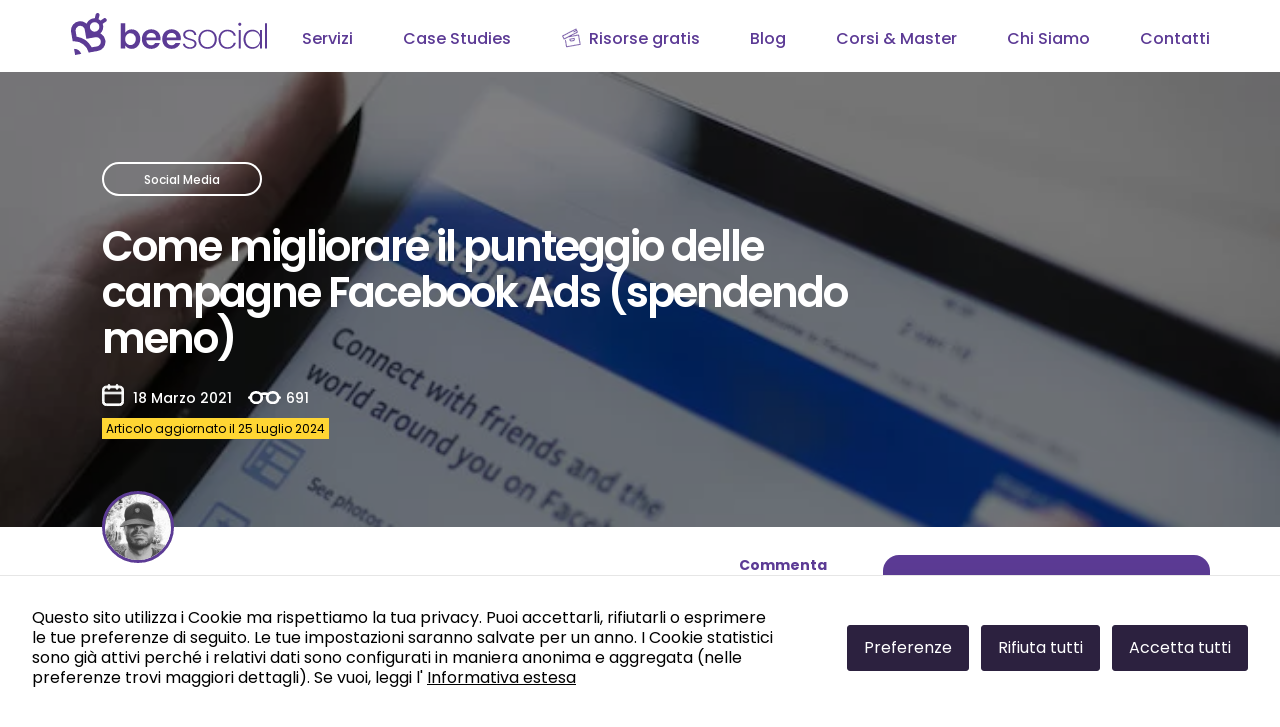

--- FILE ---
content_type: text/html; charset=UTF-8
request_url: https://www.bee-social.it/come-migliorare-punteggio-campagne-facebook-ads/
body_size: 39783
content:
<!doctype html>
<html dir="ltr" lang="it-IT" prefix="og: https://ogp.me/ns#">
	<head>
		<meta charset="UTF-8">

		<link href="//www.google-analytics.com" rel="dns-prefetch">
		<link rel="alternate" type="application/rss+xml" title="Agenzia Web Marketing Social Media per aziende | blog Social" href="https://www.bee-social.it/feed/" />

		<meta charset="UTF-8">
		<meta name="viewport" content="width=device-width, initial-scale=1.0">
		<meta http-equiv="X-UA-Compatible" content="ie=edge">
		<title>Come migliorare il punteggio delle campagne Facebook Ads</title>
<link data-rocket-prefetch href="https://sibautomation.com" rel="dns-prefetch">
<link data-rocket-prefetch href="https://analytics.bee-social.it" rel="dns-prefetch">
<link data-rocket-prefetch href="https://cdn.brevo.com" rel="dns-prefetch">
<link crossorigin data-rocket-preload as="font" href="https://www.bee-social.it/wp-content/themes/sababee/fonts/Poppins-Light.ttf" rel="preload">
<style id="wpr-usedcss">img:is([sizes=auto i],[sizes^="auto," i]){contain-intrinsic-size:3000px 1500px}.post-views.entry-meta>span{margin-right:0!important}img.emoji{display:inline!important;border:none!important;box-shadow:none!important;height:1em!important;width:1em!important;margin:0 .07em!important;vertical-align:-.1em!important;background:0 0!important;padding:0!important}.wp-block-button__link{align-content:center;box-sizing:border-box;cursor:pointer;display:inline-block;height:100%;text-align:center;word-break:break-word}.wp-block-button__link.aligncenter{text-align:center}:where(.wp-block-button__link){border-radius:9999px;box-shadow:none;padding:calc(.667em + 2px) calc(1.333em + 2px);text-decoration:none}:root :where(.wp-block-button .wp-block-button__link.is-style-outline),:root :where(.wp-block-button.is-style-outline>.wp-block-button__link){border:2px solid;padding:.667em 1.333em}:root :where(.wp-block-button .wp-block-button__link.is-style-outline:not(.has-text-color)),:root :where(.wp-block-button.is-style-outline>.wp-block-button__link:not(.has-text-color)){color:currentColor}:root :where(.wp-block-button .wp-block-button__link.is-style-outline:not(.has-background)),:root :where(.wp-block-button.is-style-outline>.wp-block-button__link:not(.has-background)){background-color:initial;background-image:none}.wp-block-buttons{box-sizing:border-box}.wp-block-buttons>.wp-block-button{display:inline-block;margin:0}.wp-block-buttons.aligncenter{text-align:center}.wp-block-buttons:not(.is-content-justification-space-between,.is-content-justification-right,.is-content-justification-left,.is-content-justification-center) .wp-block-button.aligncenter{margin-left:auto;margin-right:auto;width:100%}.wp-block-buttons .wp-block-button__link{width:100%}.wp-block-button.aligncenter{text-align:center}:where(.wp-block-calendar table:not(.has-background) th){background:#ddd}.wp-block-categories{box-sizing:border-box}.wp-block-categories.alignleft{margin-right:2em}:where(.wp-block-columns){margin-bottom:1.75em}:where(.wp-block-columns.has-background){padding:1.25em 2.375em}:where(.wp-block-post-comments input[type=submit]){border:none}:where(.wp-block-cover-image:not(.has-text-color)),:where(.wp-block-cover:not(.has-text-color)){color:#fff}:where(.wp-block-cover-image.is-light:not(.has-text-color)),:where(.wp-block-cover.is-light:not(.has-text-color)){color:#000}:root :where(.wp-block-cover h1:not(.has-text-color)),:root :where(.wp-block-cover h2:not(.has-text-color)),:root :where(.wp-block-cover h3:not(.has-text-color)),:root :where(.wp-block-cover h4:not(.has-text-color)),:root :where(.wp-block-cover h5:not(.has-text-color)),:root :where(.wp-block-cover h6:not(.has-text-color)),:root :where(.wp-block-cover p:not(.has-text-color)){color:inherit}:where(.wp-block-file){margin-bottom:1.5em}:where(.wp-block-file__button){border-radius:2em;display:inline-block;padding:.5em 1em}:where(.wp-block-file__button):is(a):active,:where(.wp-block-file__button):is(a):focus,:where(.wp-block-file__button):is(a):hover,:where(.wp-block-file__button):is(a):visited{box-shadow:none;color:#fff;opacity:.85;text-decoration:none}.wp-block-group{box-sizing:border-box}:where(.wp-block-group.wp-block-group-is-layout-constrained){position:relative}:root :where(.wp-block-image.is-style-rounded img,.wp-block-image .is-style-rounded img){border-radius:9999px}:where(.wp-block-latest-comments:not([style*=line-height] .wp-block-latest-comments__comment)){line-height:1.1}:where(.wp-block-latest-comments:not([style*=line-height] .wp-block-latest-comments__comment-excerpt p)){line-height:1.8}.wp-block-latest-posts{box-sizing:border-box}.wp-block-latest-posts.alignleft{margin-right:2em}.wp-block-latest-posts.wp-block-latest-posts__list{list-style:none}.wp-block-latest-posts.wp-block-latest-posts__list li{clear:both;overflow-wrap:break-word}:root :where(.wp-block-latest-posts.is-grid){padding:0}:root :where(.wp-block-latest-posts.wp-block-latest-posts__list){padding-left:0}ul{box-sizing:border-box}:root :where(.wp-block-list.has-background){padding:1.25em 2.375em}:where(.wp-block-navigation.has-background .wp-block-navigation-item a:not(.wp-element-button)),:where(.wp-block-navigation.has-background .wp-block-navigation-submenu a:not(.wp-element-button)){padding:.5em 1em}:where(.wp-block-navigation .wp-block-navigation__submenu-container .wp-block-navigation-item a:not(.wp-element-button)),:where(.wp-block-navigation .wp-block-navigation__submenu-container .wp-block-navigation-submenu a:not(.wp-element-button)),:where(.wp-block-navigation .wp-block-navigation__submenu-container .wp-block-navigation-submenu button.wp-block-navigation-item__content),:where(.wp-block-navigation .wp-block-navigation__submenu-container .wp-block-pages-list__item button.wp-block-navigation-item__content){padding:.5em 1em}:root :where(p.has-background){padding:1.25em 2.375em}:where(p.has-text-color:not(.has-link-color)) a{color:inherit}:where(.wp-block-post-comments-form) input:not([type=submit]),:where(.wp-block-post-comments-form) textarea{border:1px solid #949494;font-family:inherit;font-size:1em}:where(.wp-block-post-comments-form) input:where(:not([type=submit]):not([type=checkbox])),:where(.wp-block-post-comments-form) textarea{padding:calc(.667em + 2px)}:where(.wp-block-post-excerpt){box-sizing:border-box;margin-bottom:var(--wp--style--block-gap);margin-top:var(--wp--style--block-gap)}:where(.wp-block-preformatted.has-background){padding:1.25em 2.375em}.wp-block-search__button{margin-left:10px;word-break:normal}.wp-block-search__button.has-icon{line-height:0}.wp-block-search__button svg{height:1.25em;min-height:24px;min-width:24px;width:1.25em;fill:currentColor;vertical-align:text-bottom}:where(.wp-block-search__button){border:1px solid #ccc;padding:6px 10px}.wp-block-search__inside-wrapper{display:flex;flex:auto;flex-wrap:nowrap;max-width:100%}.wp-block-search__label{width:100%}.wp-block-search__input{appearance:none;border:1px solid #949494;flex-grow:1;margin-left:0;margin-right:0;min-width:3rem;padding:8px;text-decoration:unset!important}:where(.wp-block-search__input){font-family:inherit;font-size:inherit;font-style:inherit;font-weight:inherit;letter-spacing:inherit;line-height:inherit;text-transform:inherit}:where(.wp-block-search__button-inside .wp-block-search__inside-wrapper){border:1px solid #949494;box-sizing:border-box;padding:4px}:where(.wp-block-search__button-inside .wp-block-search__inside-wrapper) .wp-block-search__input{border:none;border-radius:0;padding:0 4px}:where(.wp-block-search__button-inside .wp-block-search__inside-wrapper) .wp-block-search__input:focus{outline:0}:where(.wp-block-search__button-inside .wp-block-search__inside-wrapper) :where(.wp-block-search__button){padding:4px 8px}.wp-block-search.aligncenter .wp-block-search__inside-wrapper{margin:auto}:root :where(.wp-block-separator.is-style-dots){height:auto;line-height:1;text-align:center}:root :where(.wp-block-separator.is-style-dots):before{color:currentColor;content:"···";font-family:serif;font-size:1.5em;letter-spacing:2em;padding-left:2em}:root :where(.wp-block-site-logo.is-style-rounded){border-radius:9999px}:where(.wp-block-social-links:not(.is-style-logos-only)) .wp-social-link{background-color:#f0f0f0;color:#444}:where(.wp-block-social-links:not(.is-style-logos-only)) .wp-social-link-amazon{background-color:#f90;color:#fff}:where(.wp-block-social-links:not(.is-style-logos-only)) .wp-social-link-bandcamp{background-color:#1ea0c3;color:#fff}:where(.wp-block-social-links:not(.is-style-logos-only)) .wp-social-link-behance{background-color:#0757fe;color:#fff}:where(.wp-block-social-links:not(.is-style-logos-only)) .wp-social-link-bluesky{background-color:#0a7aff;color:#fff}:where(.wp-block-social-links:not(.is-style-logos-only)) .wp-social-link-codepen{background-color:#1e1f26;color:#fff}:where(.wp-block-social-links:not(.is-style-logos-only)) .wp-social-link-deviantart{background-color:#02e49b;color:#fff}:where(.wp-block-social-links:not(.is-style-logos-only)) .wp-social-link-discord{background-color:#5865f2;color:#fff}:where(.wp-block-social-links:not(.is-style-logos-only)) .wp-social-link-dribbble{background-color:#e94c89;color:#fff}:where(.wp-block-social-links:not(.is-style-logos-only)) .wp-social-link-dropbox{background-color:#4280ff;color:#fff}:where(.wp-block-social-links:not(.is-style-logos-only)) .wp-social-link-etsy{background-color:#f45800;color:#fff}:where(.wp-block-social-links:not(.is-style-logos-only)) .wp-social-link-facebook{background-color:#0866ff;color:#fff}:where(.wp-block-social-links:not(.is-style-logos-only)) .wp-social-link-fivehundredpx{background-color:#000;color:#fff}:where(.wp-block-social-links:not(.is-style-logos-only)) .wp-social-link-flickr{background-color:#0461dd;color:#fff}:where(.wp-block-social-links:not(.is-style-logos-only)) .wp-social-link-foursquare{background-color:#e65678;color:#fff}:where(.wp-block-social-links:not(.is-style-logos-only)) .wp-social-link-github{background-color:#24292d;color:#fff}:where(.wp-block-social-links:not(.is-style-logos-only)) .wp-social-link-goodreads{background-color:#eceadd;color:#382110}:where(.wp-block-social-links:not(.is-style-logos-only)) .wp-social-link-google{background-color:#ea4434;color:#fff}:where(.wp-block-social-links:not(.is-style-logos-only)) .wp-social-link-gravatar{background-color:#1d4fc4;color:#fff}:where(.wp-block-social-links:not(.is-style-logos-only)) .wp-social-link-instagram{background-color:#f00075;color:#fff}:where(.wp-block-social-links:not(.is-style-logos-only)) .wp-social-link-lastfm{background-color:#e21b24;color:#fff}:where(.wp-block-social-links:not(.is-style-logos-only)) .wp-social-link-linkedin{background-color:#0d66c2;color:#fff}:where(.wp-block-social-links:not(.is-style-logos-only)) .wp-social-link-mastodon{background-color:#3288d4;color:#fff}:where(.wp-block-social-links:not(.is-style-logos-only)) .wp-social-link-medium{background-color:#000;color:#fff}:where(.wp-block-social-links:not(.is-style-logos-only)) .wp-social-link-meetup{background-color:#f6405f;color:#fff}:where(.wp-block-social-links:not(.is-style-logos-only)) .wp-social-link-patreon{background-color:#000;color:#fff}:where(.wp-block-social-links:not(.is-style-logos-only)) .wp-social-link-pinterest{background-color:#e60122;color:#fff}:where(.wp-block-social-links:not(.is-style-logos-only)) .wp-social-link-pocket{background-color:#ef4155;color:#fff}:where(.wp-block-social-links:not(.is-style-logos-only)) .wp-social-link-reddit{background-color:#ff4500;color:#fff}:where(.wp-block-social-links:not(.is-style-logos-only)) .wp-social-link-skype{background-color:#0478d7;color:#fff}:where(.wp-block-social-links:not(.is-style-logos-only)) .wp-social-link-snapchat{background-color:#fefc00;color:#fff;stroke:#000}:where(.wp-block-social-links:not(.is-style-logos-only)) .wp-social-link-soundcloud{background-color:#ff5600;color:#fff}:where(.wp-block-social-links:not(.is-style-logos-only)) .wp-social-link-spotify{background-color:#1bd760;color:#fff}:where(.wp-block-social-links:not(.is-style-logos-only)) .wp-social-link-telegram{background-color:#2aabee;color:#fff}:where(.wp-block-social-links:not(.is-style-logos-only)) .wp-social-link-threads{background-color:#000;color:#fff}:where(.wp-block-social-links:not(.is-style-logos-only)) .wp-social-link-tiktok{background-color:#000;color:#fff}:where(.wp-block-social-links:not(.is-style-logos-only)) .wp-social-link-tumblr{background-color:#011835;color:#fff}:where(.wp-block-social-links:not(.is-style-logos-only)) .wp-social-link-twitch{background-color:#6440a4;color:#fff}:where(.wp-block-social-links:not(.is-style-logos-only)) .wp-social-link-twitter{background-color:#1da1f2;color:#fff}:where(.wp-block-social-links:not(.is-style-logos-only)) .wp-social-link-vimeo{background-color:#1eb7ea;color:#fff}:where(.wp-block-social-links:not(.is-style-logos-only)) .wp-social-link-vk{background-color:#4680c2;color:#fff}:where(.wp-block-social-links:not(.is-style-logos-only)) .wp-social-link-wordpress{background-color:#3499cd;color:#fff}:where(.wp-block-social-links:not(.is-style-logos-only)) .wp-social-link-whatsapp{background-color:#25d366;color:#fff}:where(.wp-block-social-links:not(.is-style-logos-only)) .wp-social-link-x{background-color:#000;color:#fff}:where(.wp-block-social-links:not(.is-style-logos-only)) .wp-social-link-yelp{background-color:#d32422;color:#fff}:where(.wp-block-social-links:not(.is-style-logos-only)) .wp-social-link-youtube{background-color:red;color:#fff}:where(.wp-block-social-links.is-style-logos-only) .wp-social-link{background:0 0}:where(.wp-block-social-links.is-style-logos-only) .wp-social-link svg{height:1.25em;width:1.25em}:where(.wp-block-social-links.is-style-logos-only) .wp-social-link-amazon{color:#f90}:where(.wp-block-social-links.is-style-logos-only) .wp-social-link-bandcamp{color:#1ea0c3}:where(.wp-block-social-links.is-style-logos-only) .wp-social-link-behance{color:#0757fe}:where(.wp-block-social-links.is-style-logos-only) .wp-social-link-bluesky{color:#0a7aff}:where(.wp-block-social-links.is-style-logos-only) .wp-social-link-codepen{color:#1e1f26}:where(.wp-block-social-links.is-style-logos-only) .wp-social-link-deviantart{color:#02e49b}:where(.wp-block-social-links.is-style-logos-only) .wp-social-link-discord{color:#5865f2}:where(.wp-block-social-links.is-style-logos-only) .wp-social-link-dribbble{color:#e94c89}:where(.wp-block-social-links.is-style-logos-only) .wp-social-link-dropbox{color:#4280ff}:where(.wp-block-social-links.is-style-logos-only) .wp-social-link-etsy{color:#f45800}:where(.wp-block-social-links.is-style-logos-only) .wp-social-link-facebook{color:#0866ff}:where(.wp-block-social-links.is-style-logos-only) .wp-social-link-fivehundredpx{color:#000}:where(.wp-block-social-links.is-style-logos-only) .wp-social-link-flickr{color:#0461dd}:where(.wp-block-social-links.is-style-logos-only) .wp-social-link-foursquare{color:#e65678}:where(.wp-block-social-links.is-style-logos-only) .wp-social-link-github{color:#24292d}:where(.wp-block-social-links.is-style-logos-only) .wp-social-link-goodreads{color:#382110}:where(.wp-block-social-links.is-style-logos-only) .wp-social-link-google{color:#ea4434}:where(.wp-block-social-links.is-style-logos-only) .wp-social-link-gravatar{color:#1d4fc4}:where(.wp-block-social-links.is-style-logos-only) .wp-social-link-instagram{color:#f00075}:where(.wp-block-social-links.is-style-logos-only) .wp-social-link-lastfm{color:#e21b24}:where(.wp-block-social-links.is-style-logos-only) .wp-social-link-linkedin{color:#0d66c2}:where(.wp-block-social-links.is-style-logos-only) .wp-social-link-mastodon{color:#3288d4}:where(.wp-block-social-links.is-style-logos-only) .wp-social-link-medium{color:#000}:where(.wp-block-social-links.is-style-logos-only) .wp-social-link-meetup{color:#f6405f}:where(.wp-block-social-links.is-style-logos-only) .wp-social-link-patreon{color:#000}:where(.wp-block-social-links.is-style-logos-only) .wp-social-link-pinterest{color:#e60122}:where(.wp-block-social-links.is-style-logos-only) .wp-social-link-pocket{color:#ef4155}:where(.wp-block-social-links.is-style-logos-only) .wp-social-link-reddit{color:#ff4500}:where(.wp-block-social-links.is-style-logos-only) .wp-social-link-skype{color:#0478d7}:where(.wp-block-social-links.is-style-logos-only) .wp-social-link-snapchat{color:#fff;stroke:#000}:where(.wp-block-social-links.is-style-logos-only) .wp-social-link-soundcloud{color:#ff5600}:where(.wp-block-social-links.is-style-logos-only) .wp-social-link-spotify{color:#1bd760}:where(.wp-block-social-links.is-style-logos-only) .wp-social-link-telegram{color:#2aabee}:where(.wp-block-social-links.is-style-logos-only) .wp-social-link-threads{color:#000}:where(.wp-block-social-links.is-style-logos-only) .wp-social-link-tiktok{color:#000}:where(.wp-block-social-links.is-style-logos-only) .wp-social-link-tumblr{color:#011835}:where(.wp-block-social-links.is-style-logos-only) .wp-social-link-twitch{color:#6440a4}:where(.wp-block-social-links.is-style-logos-only) .wp-social-link-twitter{color:#1da1f2}:where(.wp-block-social-links.is-style-logos-only) .wp-social-link-vimeo{color:#1eb7ea}:where(.wp-block-social-links.is-style-logos-only) .wp-social-link-vk{color:#4680c2}:where(.wp-block-social-links.is-style-logos-only) .wp-social-link-whatsapp{color:#25d366}:where(.wp-block-social-links.is-style-logos-only) .wp-social-link-wordpress{color:#3499cd}:where(.wp-block-social-links.is-style-logos-only) .wp-social-link-x{color:#000}:where(.wp-block-social-links.is-style-logos-only) .wp-social-link-yelp{color:#d32422}:where(.wp-block-social-links.is-style-logos-only) .wp-social-link-youtube{color:red}:root :where(.wp-block-social-links .wp-social-link a){padding:.25em}:root :where(.wp-block-social-links.is-style-logos-only .wp-social-link a){padding:0}:root :where(.wp-block-social-links.is-style-pill-shape .wp-social-link a){padding-left:.6666666667em;padding-right:.6666666667em}.wp-block-tag-cloud{box-sizing:border-box}.wp-block-tag-cloud.aligncenter{justify-content:center;text-align:center}.wp-block-tag-cloud a{display:inline-block;margin-right:5px}.wp-block-tag-cloud span{display:inline-block;margin-left:5px;text-decoration:none}:root :where(.wp-block-tag-cloud.is-style-outline){display:flex;flex-wrap:wrap;gap:1ch}:root :where(.wp-block-tag-cloud.is-style-outline a){border:1px solid;font-size:unset!important;margin-right:0;padding:1ch 2ch;text-decoration:none!important}:root :where(.wp-block-table-of-contents){box-sizing:border-box}:where(.wp-block-term-description){box-sizing:border-box;margin-bottom:var(--wp--style--block-gap);margin-top:var(--wp--style--block-gap)}:where(pre.wp-block-verse){font-family:inherit}.wp-element-button{cursor:pointer}:root{--wp--preset--font-size--normal:16px;--wp--preset--font-size--huge:42px}.aligncenter{clear:both}.screen-reader-text{border:0;clip-path:inset(50%);height:1px;margin:-1px;overflow:hidden;padding:0;position:absolute;width:1px;word-wrap:normal!important}.screen-reader-text:focus{background-color:#ddd;clip-path:none;color:#444;display:block;font-size:1em;height:auto;left:5px;line-height:normal;padding:15px 23px 14px;text-decoration:none;top:5px;width:auto;z-index:100000}html :where(.has-border-color){border-style:solid}html :where([style*=border-top-color]){border-top-style:solid}html :where([style*=border-right-color]){border-right-style:solid}html :where([style*=border-bottom-color]){border-bottom-style:solid}html :where([style*=border-left-color]){border-left-style:solid}html :where([style*=border-width]){border-style:solid}html :where([style*=border-top-width]){border-top-style:solid}html :where([style*=border-right-width]){border-right-style:solid}html :where([style*=border-bottom-width]){border-bottom-style:solid}html :where([style*=border-left-width]){border-left-style:solid}html :where(img[class*=wp-image-]){height:auto;max-width:100%}:where(figure){margin:0 0 1em}html :where(.is-position-sticky){--wp-admin--admin-bar--position-offset:var(--wp-admin--admin-bar--height,0px)}@media screen and (max-width:600px){html :where(.is-position-sticky){--wp-admin--admin-bar--position-offset:0px}}.wp-block-button__link{color:#fff;background-color:#32373c;border-radius:9999px;box-shadow:none;text-decoration:none;padding:calc(.667em + 2px) calc(1.333em + 2px);font-size:1.125em}:root{--wp--preset--aspect-ratio--square:1;--wp--preset--aspect-ratio--4-3:4/3;--wp--preset--aspect-ratio--3-4:3/4;--wp--preset--aspect-ratio--3-2:3/2;--wp--preset--aspect-ratio--2-3:2/3;--wp--preset--aspect-ratio--16-9:16/9;--wp--preset--aspect-ratio--9-16:9/16;--wp--preset--color--black:#000000;--wp--preset--color--cyan-bluish-gray:#abb8c3;--wp--preset--color--white:#ffffff;--wp--preset--color--pale-pink:#f78da7;--wp--preset--color--vivid-red:#cf2e2e;--wp--preset--color--luminous-vivid-orange:#ff6900;--wp--preset--color--luminous-vivid-amber:#fcb900;--wp--preset--color--light-green-cyan:#7bdcb5;--wp--preset--color--vivid-green-cyan:#00d084;--wp--preset--color--pale-cyan-blue:#8ed1fc;--wp--preset--color--vivid-cyan-blue:#0693e3;--wp--preset--color--vivid-purple:#9b51e0;--wp--preset--gradient--vivid-cyan-blue-to-vivid-purple:linear-gradient(135deg,rgba(6, 147, 227, 1) 0%,rgb(155, 81, 224) 100%);--wp--preset--gradient--light-green-cyan-to-vivid-green-cyan:linear-gradient(135deg,rgb(122, 220, 180) 0%,rgb(0, 208, 130) 100%);--wp--preset--gradient--luminous-vivid-amber-to-luminous-vivid-orange:linear-gradient(135deg,rgba(252, 185, 0, 1) 0%,rgba(255, 105, 0, 1) 100%);--wp--preset--gradient--luminous-vivid-orange-to-vivid-red:linear-gradient(135deg,rgba(255, 105, 0, 1) 0%,rgb(207, 46, 46) 100%);--wp--preset--gradient--very-light-gray-to-cyan-bluish-gray:linear-gradient(135deg,rgb(238, 238, 238) 0%,rgb(169, 184, 195) 100%);--wp--preset--gradient--cool-to-warm-spectrum:linear-gradient(135deg,rgb(74, 234, 220) 0%,rgb(151, 120, 209) 20%,rgb(207, 42, 186) 40%,rgb(238, 44, 130) 60%,rgb(251, 105, 98) 80%,rgb(254, 248, 76) 100%);--wp--preset--gradient--blush-light-purple:linear-gradient(135deg,rgb(255, 206, 236) 0%,rgb(152, 150, 240) 100%);--wp--preset--gradient--blush-bordeaux:linear-gradient(135deg,rgb(254, 205, 165) 0%,rgb(254, 45, 45) 50%,rgb(107, 0, 62) 100%);--wp--preset--gradient--luminous-dusk:linear-gradient(135deg,rgb(255, 203, 112) 0%,rgb(199, 81, 192) 50%,rgb(65, 88, 208) 100%);--wp--preset--gradient--pale-ocean:linear-gradient(135deg,rgb(255, 245, 203) 0%,rgb(182, 227, 212) 50%,rgb(51, 167, 181) 100%);--wp--preset--gradient--electric-grass:linear-gradient(135deg,rgb(202, 248, 128) 0%,rgb(113, 206, 126) 100%);--wp--preset--gradient--midnight:linear-gradient(135deg,rgb(2, 3, 129) 0%,rgb(40, 116, 252) 100%);--wp--preset--font-size--small:13px;--wp--preset--font-size--medium:20px;--wp--preset--font-size--large:36px;--wp--preset--font-size--x-large:42px;--wp--preset--spacing--20:0.44rem;--wp--preset--spacing--30:0.67rem;--wp--preset--spacing--40:1rem;--wp--preset--spacing--50:1.5rem;--wp--preset--spacing--60:2.25rem;--wp--preset--spacing--70:3.38rem;--wp--preset--spacing--80:5.06rem;--wp--preset--shadow--natural:6px 6px 9px rgba(0, 0, 0, .2);--wp--preset--shadow--deep:12px 12px 50px rgba(0, 0, 0, .4);--wp--preset--shadow--sharp:6px 6px 0px rgba(0, 0, 0, .2);--wp--preset--shadow--outlined:6px 6px 0px -3px rgba(255, 255, 255, 1),6px 6px rgba(0, 0, 0, 1);--wp--preset--shadow--crisp:6px 6px 0px rgba(0, 0, 0, 1)}:where(.is-layout-flex){gap:.5em}:where(.is-layout-grid){gap:.5em}body .is-layout-flex{display:flex}.is-layout-flex{flex-wrap:wrap;align-items:center}.is-layout-flex>:is(*,div){margin:0}:where(.wp-block-post-template.is-layout-flex){gap:1.25em}:where(.wp-block-post-template.is-layout-grid){gap:1.25em}:where(.wp-block-columns.is-layout-flex){gap:2em}:where(.wp-block-columns.is-layout-grid){gap:2em}:root :where(.wp-block-pullquote){font-size:1.5em;line-height:1.6}.modal-cacsp-position .modal-cacsp-box .modal-cacsp-btns .modal-cacsp-btn{display:inline-block;white-space:nowrap;border-radius:3px;padding:8px 16px;background-color:#000;border:1px solid #000;font-size:1em;line-height:1.8em;margin-right:12px;text-align:center;text-decoration:none!important}html.modal-cacsp-open:not(.modal-cacsp-open-no-backdrop){overflow:hidden}body.modal-cacsp-open .modal-cacsp-backdrop{width:100%;height:100%;opacity:.6}body.modal-cacsp-open .modal-cacsp-position{box-sizing:border-box;width:100%;height:100%}body.modal-cacsp-open .modal-cacsp-position>.modal-cacsp-box-close{color:#fff;text-decoration:none;position:fixed;right:0;top:0;margin:15px;padding:0 8px;font-size:2em;-webkit-transition:opacity .2s ease-in-out;-moz-transition:opacity .2s ease-in-out;-o-transition:opacity .2s ease-in-out;transition:opacity .2s ease-in-out 0s;-webkit-backface-visibility:hidden;-moz-backface-visibility:hidden;backface-visibility:hidden}body.modal-cacsp-open .modal-cacsp-position>.modal-cacsp-box-close:hover{opacity:.6}body.modal-cacsp-open.modal-cacsp-open-no-backdrop .modal-cacsp-backdrop{display:none}body.modal-cacsp-open.modal-cacsp-open-no-backdrop .modal-cacsp-position{height:0;padding:0}.modal-cacsp-backdrop{width:0;height:0;overflow:hidden;position:fixed;top:0;right:0;bottom:0;left:0;z-index:99999;background-color:#000;opacity:0;-webkit-transition:opacity .2s ease-in-out;-moz-transition:opacity .2s ease-in-out;-o-transition:opacity .2s ease-in-out;transition:opacity .2s ease-in-out 0s;-webkit-backface-visibility:hidden;-moz-backface-visibility:hidden;backface-visibility:hidden}.modal-cacsp-position{position:fixed;width:0;height:0;display:flex;align-items:center;justify-content:center;top:0;right:0;bottom:0;left:0;padding:40px 0;z-index:999999;overflow-y:auto;outline:0;font-size:100%}.modal-cacsp-position,.modal-cacsp-position *{color:#000}.modal-cacsp-position .modal-cacsp-box{width:0;height:0;overflow:hidden;opacity:0;border-radius:6px;-webkit-transition:opacity .4s ease-in-out;-moz-transition:opacity .4s ease-in-out;-o-transition:opacity .4s ease-in-out;transition:opacity .4s ease-in-out 0s;-webkit-backface-visibility:hidden;-moz-backface-visibility:hidden;backface-visibility:hidden}.modal-cacsp-position .modal-cacsp-box>*{background-color:#fff}.modal-cacsp-position .modal-cacsp-box.modal-cacsp-box-show{width:80%;margin:auto;height:auto;min-width:320px;max-width:800px;opacity:1}.modal-cacsp-position .modal-cacsp-box.modal-cacsp-box-show.modal-cacsp-box-bottom{width:100%;max-width:100%;position:fixed;display:flex;align-items:center;bottom:0;left:0;margin:0;border-radius:0;border-top:1px solid #e6e6e6;background-color:#fff}@media(max-width:992px){.modal-cacsp-position .modal-cacsp-box.modal-cacsp-box-show.modal-cacsp-box-bottom{flex-wrap:wrap}.modal-cacsp-position .modal-cacsp-box.modal-cacsp-box-show.modal-cacsp-box-bottom .modal-cacsp-btns{padding-top:0;white-space:normal}}.modal-cacsp-position .modal-cacsp-box.modal-cacsp-box-show.modal-cacsp-box-bottom .modal-cacsp-box-header{display:none}.modal-cacsp-position .modal-cacsp-box.modal-cacsp-box-show.modal-cacsp-box-bottom .modal-cacsp-box-content{width:50%;flex-grow:1}.modal-cacsp-position .modal-cacsp-box.modal-cacsp-box-show.modal-cacsp-box-bottom .modal-cacsp-btns{border:0}@media(max-width:992px){.modal-cacsp-position .modal-cacsp-box.modal-cacsp-box-show.modal-cacsp-box-bottom .modal-cacsp-btns .modal-cacsp-btn{width:100%;max-width:100%}.modal-cacsp-position .modal-cacsp-box.modal-cacsp-box-show.modal-cacsp-box-bottom .modal-cacsp-box-content,.modal-cacsp-position .modal-cacsp-box.modal-cacsp-box-show.modal-cacsp-box-bottom .modal-cacsp-btns{width:100%}}.modal-cacsp-position .modal-cacsp-box.modal-cacsp-box-settings .modal-cacsp-box-settings-list ul{list-style:none;margin:0;padding:0;width:100%;max-width:100%}.modal-cacsp-position .modal-cacsp-box.modal-cacsp-box-settings .modal-cacsp-box-settings-list ul li{padding:24px 32px 0;margin:0;border-bottom:1px solid #e6e6e6;line-height:normal}.modal-cacsp-position .modal-cacsp-box.modal-cacsp-box-settings .modal-cacsp-box-settings-list ul li:first-child{border-top:1px solid #e6e6e6}.modal-cacsp-position .modal-cacsp-box.modal-cacsp-box-settings .modal-cacsp-box-settings-list ul li:last-child{border-bottom:0}.modal-cacsp-position .modal-cacsp-box.modal-cacsp-box-settings .modal-cacsp-box-settings-list ul li a.modal-cacsp-toggle-switch,.modal-cacsp-position .modal-cacsp-box.modal-cacsp-box-settings .modal-cacsp-box-settings-list ul li span.modal-cacsp-toggle-switch{padding-bottom:24px;display:flex;align-items:center;width:100%}.modal-cacsp-position .modal-cacsp-box.modal-cacsp-box-settings .modal-cacsp-box-settings-list ul li a.modal-cacsp-toggle-switch,.modal-cacsp-position .modal-cacsp-box.modal-cacsp-box-settings .modal-cacsp-box-settings-list ul li a.modal-cacsp-toggle-switch *,.modal-cacsp-position .modal-cacsp-box.modal-cacsp-box-settings .modal-cacsp-box-settings-list ul li span.modal-cacsp-toggle-switch,.modal-cacsp-position .modal-cacsp-box.modal-cacsp-box-settings .modal-cacsp-box-settings-list ul li span.modal-cacsp-toggle-switch *{text-decoration:none!important;outline:0}.modal-cacsp-position .modal-cacsp-box.modal-cacsp-box-settings .modal-cacsp-box-settings-list ul li a.modal-cacsp-toggle-switch:hover,.modal-cacsp-position .modal-cacsp-box.modal-cacsp-box-settings .modal-cacsp-box-settings-list ul li span.modal-cacsp-toggle-switch:hover{opacity:1;text-decoration:none!important}.modal-cacsp-position .modal-cacsp-box.modal-cacsp-box-settings .modal-cacsp-box-settings-list ul li a.modal-cacsp-toggle-switch span,.modal-cacsp-position .modal-cacsp-box.modal-cacsp-box-settings .modal-cacsp-box-settings-list ul li span.modal-cacsp-toggle-switch span{font-size:1em}.modal-cacsp-position .modal-cacsp-box.modal-cacsp-box-settings .modal-cacsp-box-settings-list ul li a.modal-cacsp-toggle-switch span:first-child,.modal-cacsp-position .modal-cacsp-box.modal-cacsp-box-settings .modal-cacsp-box-settings-list ul li span.modal-cacsp-toggle-switch span:first-child{flex-grow:1}.modal-cacsp-position .modal-cacsp-box.modal-cacsp-box-settings .modal-cacsp-box-settings-list ul li a.modal-cacsp-toggle-switch span>span,.modal-cacsp-position .modal-cacsp-box.modal-cacsp-box-settings .modal-cacsp-box-settings-list ul li span.modal-cacsp-toggle-switch span>span{font-size:.9em;font-weight:300}.modal-cacsp-position .modal-cacsp-box.modal-cacsp-box-settings .modal-cacsp-box-settings-list ul li a.modal-cacsp-toggle-switch span.modal-cacsp-toggle,.modal-cacsp-position .modal-cacsp-box.modal-cacsp-box-settings .modal-cacsp-box-settings-list ul li span.modal-cacsp-toggle-switch span.modal-cacsp-toggle{width:40px;height:20px;border-radius:20px;margin-left:8px;display:block;position:relative;float:right;background-color:#e6e6e6}.modal-cacsp-position .modal-cacsp-box.modal-cacsp-box-settings .modal-cacsp-box-settings-list ul li a.modal-cacsp-toggle-switch span.modal-cacsp-toggle-switch-handle,.modal-cacsp-position .modal-cacsp-box.modal-cacsp-box-settings .modal-cacsp-box-settings-list ul li span.modal-cacsp-toggle-switch span.modal-cacsp-toggle-switch-handle{width:20px;height:100%;border-radius:20px;background-color:#b3b3b3;position:absolute;left:0;right:auto;-webkit-transition:left .2s ease-in-out;-moz-transition:left .2s ease-in-out;-o-transition:left .2s ease-in-out;transition:left .2s ease-in-out 0s;-webkit-backface-visibility:hidden;-moz-backface-visibility:hidden;backface-visibility:hidden}.modal-cacsp-position .modal-cacsp-box.modal-cacsp-box-settings .modal-cacsp-box-settings-list ul li a.modal-cacsp-toggle-switch.modal-cacsp-toggle-switch-active span.modal-cacsp-toggle,.modal-cacsp-position .modal-cacsp-box.modal-cacsp-box-settings .modal-cacsp-box-settings-list ul li span.modal-cacsp-toggle-switch.modal-cacsp-toggle-switch-active span.modal-cacsp-toggle{background-color:#cde1d4}.modal-cacsp-position .modal-cacsp-box.modal-cacsp-box-settings .modal-cacsp-box-settings-list ul li a.modal-cacsp-toggle-switch.modal-cacsp-toggle-switch-active span.modal-cacsp-toggle-switch-handle,.modal-cacsp-position .modal-cacsp-box.modal-cacsp-box-settings .modal-cacsp-box-settings-list ul li span.modal-cacsp-toggle-switch.modal-cacsp-toggle-switch-active span.modal-cacsp-toggle-switch-handle{background-color:#4b7d5e;left:20px}.modal-cacsp-position .modal-cacsp-box.modal-cacsp-box-settings .modal-cacsp-box-settings-list ul li a.modal-cacsp-toggle-switch.modal-cacsp-toggle-switch-active.disabled,.modal-cacsp-position .modal-cacsp-box.modal-cacsp-box-settings .modal-cacsp-box-settings-list ul li span.modal-cacsp-toggle-switch.modal-cacsp-toggle-switch-active.disabled{cursor:not-allowed}.modal-cacsp-position .modal-cacsp-box.modal-cacsp-box-settings .modal-cacsp-box-settings-list ul li a.modal-cacsp-toggle-switch.modal-cacsp-toggle-switch-active.disabled span,.modal-cacsp-position .modal-cacsp-box.modal-cacsp-box-settings .modal-cacsp-box-settings-list ul li span.modal-cacsp-toggle-switch.modal-cacsp-toggle-switch-active.disabled span{color:#000}.modal-cacsp-position .modal-cacsp-box.modal-cacsp-box-settings .modal-cacsp-box-settings-list ul li a.modal-cacsp-toggle-switch.modal-cacsp-toggle-switch-active.disabled span.modal-cacsp-toggle,.modal-cacsp-position .modal-cacsp-box.modal-cacsp-box-settings .modal-cacsp-box-settings-list ul li span.modal-cacsp-toggle-switch.modal-cacsp-toggle-switch-active.disabled span.modal-cacsp-toggle{background-color:#f1d5d4}.modal-cacsp-position .modal-cacsp-box.modal-cacsp-box-settings .modal-cacsp-box-settings-list ul li a.modal-cacsp-toggle-switch.modal-cacsp-toggle-switch-active.disabled span.modal-cacsp-toggle-switch-handle,.modal-cacsp-position .modal-cacsp-box.modal-cacsp-box-settings .modal-cacsp-box-settings-list ul li span.modal-cacsp-toggle-switch.modal-cacsp-toggle-switch-active.disabled span.modal-cacsp-toggle-switch-handle{background-color:#bd403c}.modal-cacsp-position .modal-cacsp-box a{text-decoration:underline}.modal-cacsp-position .modal-cacsp-box .modal-cacsp-box-header{display:block;background-color:#000;padding:24px 32px;font-size:1.5em}.modal-cacsp-position .modal-cacsp-box .modal-cacsp-box-header,.modal-cacsp-position .modal-cacsp-box .modal-cacsp-box-header *{color:#fff}.modal-cacsp-position .modal-cacsp-box .modal-cacsp-box-content{display:block;padding:32px;font-size:1em}.modal-cacsp-position .modal-cacsp-box .modal-cacsp-btns{display:flex;justify-content:flex-end;border-top:1px solid #e6e6e6;padding:24px 32px;white-space:nowrap}@media(max-width:768px){.modal-cacsp-position .modal-cacsp-box.modal-cacsp-box-show.modal-cacsp-box-bottom .modal-cacsp-btns .modal-cacsp-btn{margin-right:0;margin-bottom:8px}.modal-cacsp-position .modal-cacsp-box .modal-cacsp-btns{flex-wrap:wrap}}.modal-cacsp-position .modal-cacsp-box .modal-cacsp-btns .modal-cacsp-btn,.modal-cacsp-position .modal-cacsp-box .modal-cacsp-btns .modal-cacsp-btn *{color:#fff}.modal-cacsp-position .modal-cacsp-box .modal-cacsp-btns .modal-cacsp-btn:hover{opacity:.6}@media(max-width:576px){body.modal-cacsp-open .modal-cacsp-position>.modal-cacsp-box-close{margin:0;position:absolute;margin-top:-5px}body.modal-cacsp-open.modal-cacsp-open-no-backdrop .modal-cacsp-position>.modal-cacsp-box-close{position:fixed}.modal-cacsp-position .modal-cacsp-box.modal-cacsp-box-show{width:90%}.modal-cacsp-position .modal-cacsp-box .modal-cacsp-btns{white-space:normal}.modal-cacsp-position .modal-cacsp-box .modal-cacsp-btns .modal-cacsp-btn{width:100%;margin-right:0;margin-bottom:8px}}.modal-cacsp-position .modal-cacsp-box .modal-cacsp-btns .modal-cacsp-btn.modal-cacsp-btn-settings{background-color:#fff}.modal-cacsp-position .modal-cacsp-box .modal-cacsp-btns .modal-cacsp-btn.modal-cacsp-btn-settings,.modal-cacsp-position .modal-cacsp-box .modal-cacsp-btns .modal-cacsp-btn.modal-cacsp-btn-settings *{color:#000}.modal-cacsp-position .modal-cacsp-box .modal-cacsp-btns .modal-cacsp-btn.modal-cacsp-btn-refuse{background-color:#bd403c;border:1px solid #bd403c}.modal-cacsp-position .modal-cacsp-box .modal-cacsp-btns .modal-cacsp-btn.modal-cacsp-btn-refuse,.modal-cacsp-position .modal-cacsp-box .modal-cacsp-btns .modal-cacsp-btn.modal-cacsp-btn-refuse *{color:#fff}.modal-cacsp-position .modal-cacsp-box .modal-cacsp-btns .modal-cacsp-btn.modal-cacsp-btn-refuse-all{background-color:#bd403c;border:1px solid #bd403c}.modal-cacsp-position .modal-cacsp-box .modal-cacsp-btns .modal-cacsp-btn.modal-cacsp-btn-refuse-all,.modal-cacsp-position .modal-cacsp-box .modal-cacsp-btns .modal-cacsp-btn.modal-cacsp-btn-refuse-all *{color:#fff}.modal-cacsp-position .modal-cacsp-box .modal-cacsp-btns .modal-cacsp-btn.modal-cacsp-btn-save{background-color:#fff}.modal-cacsp-position .modal-cacsp-box .modal-cacsp-btns .modal-cacsp-btn.modal-cacsp-btn-save,.modal-cacsp-position .modal-cacsp-box .modal-cacsp-btns .modal-cacsp-btn.modal-cacsp-btn-save *{color:#000}.modal-cacsp-position .modal-cacsp-box .modal-cacsp-btns .modal-cacsp-btn.modal-cacsp-btn-accept{background-color:#4b7d5e;border:1px solid #4b7d5e}.modal-cacsp-position .modal-cacsp-box .modal-cacsp-btns .modal-cacsp-btn.modal-cacsp-btn-accept,.modal-cacsp-position .modal-cacsp-box .modal-cacsp-btns .modal-cacsp-btn.modal-cacsp-btn-accept *{color:#fff}.modal-cacsp-position .modal-cacsp-box .modal-cacsp-btns .modal-cacsp-btn.modal-cacsp-btn-accept-all{background-color:#4b7d5e;border:1px solid #4b7d5e}.modal-cacsp-position .modal-cacsp-box .modal-cacsp-btns .modal-cacsp-btn.modal-cacsp-btn-accept-all,.modal-cacsp-position .modal-cacsp-box .modal-cacsp-btns .modal-cacsp-btn.modal-cacsp-btn-accept-all *{color:#fff}.modal-cacsp-position .modal-cacsp-box .modal-cacsp-btns .modal-cacsp-btn:last-child{margin-right:0;margin-bottom:0}.warning-cacsp-iframe,.warning-cacsp-object{visibility:hidden}#toc_container li,#toc_container ul{margin:0;padding:0}#toc_container ul ul{margin-left:1.5em}#toc_container{background:#f9f9f9;border:1px solid #aaa;padding:10px;margin-bottom:1em;width:auto;display:table;font-size:95%}#toc_container span.toc_toggle{font-weight:400;font-size:90%}#toc_container a{text-decoration:none;text-shadow:none}#toc_container a:hover{text-decoration:underline}div#toc_container{background:#fbd633;border:1px solid #fbd633}@font-face{font-family:Poppins;src:url('https://www.bee-social.it/wp-content/themes/sababee/fonts/Poppins-Light.ttf') format('truetype');font-weight:300;font-display:swap}@font-face{font-family:Poppins;src:url('https://www.bee-social.it/wp-content/themes/sababee/fonts/Poppins-Regular.ttf') format('truetype');font-weight:400;font-display:swap}@font-face{font-family:Poppins;src:url('https://www.bee-social.it/wp-content/themes/sababee/fonts/Poppins-Medium.ttf') format('truetype');font-weight:500;font-display:swap}@font-face{font-family:Poppins;src:url('https://www.bee-social.it/wp-content/themes/sababee/fonts/Poppins-SemiBold.ttf') format('truetype');font-weight:600;font-display:swap}@font-face{font-family:Poppins;src:url('https://www.bee-social.it/wp-content/themes/sababee/fonts/Poppins-Bold.ttf') format('truetype');font-weight:700;font-display:swap}*,:after,:before{-moz-box-sizing:border-box;box-sizing:border-box;-webkit-font-smoothing:antialiased;font-smoothing:antialiased;text-rendering:optimizeLegibility;padding:0;margin:0;-webkit-tap-highlight-color:transparent}a,address,article,aside,blockquote,body,canvas,caption,div,em,fieldset,figcaption,figure,footer,form,h1,h2,h3,h4,header,html,i,iframe,img,label,legend,li,mark,nav,object,p,s,section,small,span,strong,table,tbody,time,tr,u,ul,video{margin:0;padding:0;border:0}html{font-size:62.5%;line-height:1.15;-webkit-text-size-adjust:100%;scroll-behavior:smooth}body{scroll-behavior:smooth;text-rendering:optimizeSpeed;margin:0;padding:0}.clear:after,.clear:before{content:' ';display:table}.clear:after{clear:both}img{max-width:100%;border:0}a{background-color:transparent;text-decoration-skip-ink:auto}a:active,a:focus,a:hover,input:focus{outline:0}a[href^=tel]{color:inherit;text-decoration:none}strong{font-weight:700}hr{box-sizing:content-box;overflow:visible}mark{background:#ffd633;text-decoration:none}small{font-size:80%}blockquote{quotes:none}blockquote:after,blockquote:before{content:'';content:none}s{text-decoration:line-through}address{font-style:italic}input:-webkit-autofill,input:-webkit-autofill:active,input:-webkit-autofill:focus,input:-webkit-autofill:hover,select:-webkit-autofill,select:-webkit-autofill:active,select:-webkit-autofill:focus,select:-webkit-autofill:hover,textarea:-webkit-autofill,textarea:-webkit-autofill:active,textarea:-webkit-autofill:focus,textarea:-webkit-autofill:hover{transition:all 5000s ease-in-out 0s;transition-property:background-color,color}button,input,optgroup,select,textarea{color:inherit;font-family:inherit;font-size:100%;line-height:1.15;margin:0}button,input{overflow:visible}button,select{text-transform:none}button,input[type=button],input[type=submit]{cursor:pointer;-webkit-appearance:button;overflow:visible}button[disabled],html input[disabled]{cursor:default}button::-moz-focus-inner,input::-moz-focus-inner{padding:0;border:0}[type=button]:-moz-focusring,[type=submit]:-moz-focusring,button:-moz-focusring{outline:ButtonText dotted 1px}input{line-height:normal}input[type=checkbox],input[type=radio]{box-sizing:border-box;padding:0}input[type=number]::-webkit-inner-spin-button,input[type=number]::-webkit-outer-spin-button{height:auto}input[type=search]{-webkit-appearance:textfield}input[type=search]::-webkit-search-cancel-button,input[type=search]::-webkit-search-decoration{-webkit-appearance:none}fieldset{margin:0 2px;padding:.35em .625em .75em;border:1px solid silver}legend{box-sizing:border-box;color:inherit;display:table;max-width:100%;padding:0;white-space:normal;border:0}textarea{overflow:auto}optgroup{font-weight:700}progress{vertical-align:baseline}[type=checkbox],[type=radio]{box-sizing:border-box;padding:0}[type=number]::-webkit-inner-spin-button,[type=number]::-webkit-outer-spin-button{height:auto}[type=search]{-webkit-appearance:textfield;outline-offset:-2px}[type=search]::-webkit-search-decoration{-webkit-appearance:none}article,aside,figcaption,figure,footer,header,main,nav,section{display:block}ul{list-style:none}::-webkit-file-upload-button{-webkit-appearance:button;font:inherit}template{display:none}[hidden]{display:none}body{font-family:Poppins,sans-serif;font-weight:400;font-size:1.6rem;line-height:1.3;color:#5c3b95;background:#fff;overflow-x:hidden}hr{background-color:#5c3b95;border:0;height:.1rem;margin-bottom:1.8em}h1,h2,h3,h4{clear:both;font-weight:600}h1{font-size:4.2rem;letter-spacing:-.2rem}h2{font-size:3rem;letter-spacing:-.1rem}h3{font-size:2.2rem}em,i{font-style:italic}p{margin-bottom:1.5em}iframe,object{max-width:100%}img{height:auto;max-width:100%}a{color:#5c3b95;text-decoration-thickness:0.2rem;text-decoration-color:#FFD633;text-underline-offset:0.3rem}a:visited{color:#5c3b95}a:active,a:focus,a:hover{color:#5c3b95}a:focus{outline:dotted thin}a:active,a:hover{outline:0}form{padding-bottom:1.5em}form p{margin:0!important}label{position:relative;font-size:1.4rem;font-weight:500}label a{font-weight:600!important;text-decoration-thickness:0.1rem;text-decoration-color:#5C3B95;text-underline-offset:0.1rem}button,input[type=button],input[type=submit]{width:auto;position:relative;z-index:1;display:inline-block;transition:all 150ms ease-in-out;outline:0;text-decoration:none;vertical-align:bottom;text-transform:lowercase;border-radius:.5rem;font-size:1.5rem;font-weight:700;padding:1rem 4rem 1rem 3rem;border:.3rem solid #5c3b95;color:#5c3b95!important;background:url(https://www.bee-social.it/wp-content/themes/sababee/img/freccia-destra-viola-submit.svg) no-repeat;background-position:calc(100% - 2.2rem) 50%;border-radius:2.4rem;margin-top:2.5rem}button:hover,input[type=button]:hover,input[type=submit]:hover{background:url(https://www.bee-social.it/wp-content/themes/sababee/img/freccia-destra-gialla-submit.svg) no-repeat #5c3b95;background-position:calc(100% - 2.2rem) 50%;color:#ffd633!important}button:active,button:focus,input[type=button]:active,input[type=button]:focus,input[type=submit]:active,input[type=submit]:focus{background:url(https://www.bee-social.it/wp-content/themes/sababee/img/freccia-destra-viola-submit.svg) no-repeat #ffd633;background-position:calc(100% - 2.2rem) 50%;color:#5c3b95!important}input[type=date],input[type=email],input[type=number],input[type=search],input[type=text],input[type=url],textarea{background-color:rgba(255,255,255,.52);padding:1rem 2.1rem;font-size:1.4rem;font-weight:500;line-height:1.5;border:.3rem solid #5c3b95;outline:0;border-radius:2.4rem;width:100%;margin-bottom:1.6rem}input::placeholder,textarea::placeholder{color:rgba(92,59,149,.8)}input[type=checkbox]{-webkit-appearance:none;-moz-appearance:none;appearance:none;background-color:var(--form-background);margin:0;font:inherit;width:3.2rem;height:3.2rem;border:.3rem solid #5c3b95;background:0 0;border-radius:.8rem;transition:background .2s;display:inline-grid;place-content:center;margin-right:1.2rem;cursor:pointer;margin-bottom:1.4rem}input[type=checkbox]::before{content:"";width:1.6rem;height:1.3rem;background:url(https://www.bee-social.it/wp-content/themes/sababee/img/icona-checkbox.svg) no-repeat;background-size:100%;transition:all .2s;opacity:0;transform:scale(0)}input[type=checkbox]:checked{background-color:#5c3b95}input[type=checkbox]:checked::before{opacity:1;transform:scale(1)}input[type=checkbox]:disabled{--form-control-color:var(--form-control-disabled);color:var(--form-control-disabled);cursor:not-allowed}.wp-block-buttons .wp-block-button__link{border:.3rem solid #5c3b95;color:#5c3b95!important;border-radius:2.4rem;box-shadow:none;cursor:pointer;display:inline-block;font-size:1.5rem;font-weight:700;padding:.667em 3em;text-align:center;text-decoration:none;word-break:break-word;box-sizing:border-box;vertical-align:bottom;background-color:transparent;width:auto}.wp-block-buttons .wp-block-button__link:after{content:"";width:1.2rem;height:1.2rem;background:url(https://www.bee-social.it/wp-content/themes/sababee/img/freccia-destra-viola-submit.svg) no-repeat;background-size:contain;display:inline-block;margin-left:.7rem;position:relative;top:.1rem}.wp-block-buttons .wp-block-button__link:hover{background-color:#5c3b95!important;color:#ffd633!important}.wp-block-buttons .wp-block-button__link:hover:after{background:url(https://www.bee-social.it/wp-content/themes/sababee/img/freccia-destra-gialla.svg) no-repeat;background-size:contain}.wp-block-buttons .wp-block-button__link:focus{background:#ffd633!important;color:#5c3b95!important;border:.3rem solid #5c3b95}.wp-block-buttons .wp-block-button__link:focus:after{background:url(https://www.bee-social.it/wp-content/themes/sababee/img/freccia-destra-viola-submit.svg) no-repeat;background-size:contain}blockquote{padding:4.6rem 3.4rem;border:.4rem solid #5c3b95;border-radius:1.6rem;font-size:2rem;font-weight:500;margin-bottom:1.5em}blockquote *{font-size:2rem;font-weight:500}blockquote p:last-child{margin-bottom:0}.container{position:relative}.container-content{padding-left:3.2rem;position:relative}.container-minimal{position:relative;padding-left:2.4rem;padding-right:2.4rem}.wp-caption{margin-bottom:1.5em;max-width:100%}.wp-caption img[class*=wp-image-]{display:block;margin-left:auto;margin-right:auto}.wp-caption .wp-caption-text{margin:.8075em 0}.wp-caption-text{text-align:center}.wp-caption-text,.wp-caption.aligncenter{text-align:center}div#toc_container{background:#fbd633!important;padding:3.2rem 3.2rem 2.6rem;border:.2rem solid #5c3b95!important;border-radius:3rem}#toc_container li{padding-bottom:.6rem!important}.screen-reader-text{border:0;clip:rect(1px,1px,1px,1px);clip-path:inset(50%);height:1px;margin:-1px;overflow:hidden;padding:0;position:absolute!important;width:1px;word-wrap:normal!important}.screen-reader-text:focus{background-color:#f1f1f1;border-radius:3px;box-shadow:0 0 2px 2px rgba(0,0,0,.6);clip:auto!important;clip-path:none;color:#21759b;display:block;font-size:.875rem;font-weight:700;height:auto;left:5px;line-height:normal;padding:15px 23px 14px;text-decoration:none;top:5px;width:auto;z-index:100000}.alignleft{float:left;margin-right:1.5em;margin-bottom:1.5em}.aligncenter,div.aligncenter{clear:both;display:block;margin-left:auto;margin-right:auto;margin-bottom:1.5em}a img.alignleft{float:left;margin:5px 20px 20px 0}a img.aligncenter{display:block;margin-left:auto;margin-right:auto}.header{position:fixed;top:0;left:0;width:100%;height:7.2rem;z-index:100;background:#fff}.header .container-header{display:flex;align-items:center;height:100%}.logo-img{width:19.8rem;height:4.2rem}.nav{margin-left:auto}.menu_principale ul li{display:inline-block;margin-right:4.6rem;position:relative}.menu_principale ul li:last-child{margin-right:0}.menu_principale ul li a{text-decoration:none;color:#5c3a95;font-weight:500;position:relative;text-decoration-thickness:0.2rem;text-decoration-color:#FFD633;text-underline-offset:0.3rem}.menu_principale ul li a:hover,.menu_principale ul li:hover a{text-decoration:underline;text-decoration-thickness:0.2rem;text-decoration-color:#FFD633;text-underline-offset:0.3rem}.menu_principale ul li.icona-risorse-gratis>a:before{content:"";width:2rem;height:2rem;background:url(https://www.bee-social.it/wp-content/themes/sababee/img/menu-icona-viola-risorse-gratis.svg) no-repeat;background-size:100%;display:inline-block;margin-right:.8rem;position:relative;top:.4rem}.menu_principale ul li>ul.sub-menu{display:none;position:absolute;box-sizing:border-box;width:35rem;left:-2rem;text-align:left;z-index:998;list-style:none;box-shadow:0 .3rem .6rem rgba(0,0,0,.16)}.menu_principale ul li>ul.sub-menu:before{position:relative;display:block;content:"";width:calc(100% + 4rem);height:1.1rem;z-index:10;margin-left:-2rem;background:#fff}.menu_principale ul li:last-child ul.sub-menu{left:auto;right:0}.menu_principale ul li:nth-last-child(2) ul.sub-menu{left:auto;right:0}.menu_principale ul li:hover>ul.sub-menu{display:block}.menu_principale ul li>ul.sub-menu li{display:block;width:100%;padding-left:2rem;padding-right:2rem;margin-right:0;background:#ffd633;position:relative}.menu_principale ul li>ul.sub-menu li:first-child{padding-top:1rem}.menu_principale ul li>ul.sub-menu li:first-child .sub-menu-toggle{top:1rem!important;height:calc(100% - 1rem)!important}.menu_principale ul li>ul.sub-menu li:last-child{padding-bottom:1rem}.menu_principale ul li>ul.sub-menu li:last-child .sub-menu-toggle{height:calc(100% - 1rem)!important}.menu_principale ul li>ul.sub-menu li a{color:#5c3b95;position:relative;display:block;border-bottom:.2rem solid #5c3b95;min-height:4.6rem;padding-top:1.2rem;padding-bottom:1.2rem;display:flex;align-items:center;width:100%}.menu_principale>ul>li:last-child>ul.sub-menu>li>a,.menu_principale>ul>li:last-child>ul.sub-menu>li>ul.sub-menu>li>a{width:100%;justify-content:end;text-align:right}.menu_principale>ul>li:nth-last-child(2)>ul.sub-menu>li>a,.menu_principale>ul>li:nth-last-child(2)>ul.sub-menu>li>ul.sub-menu>li>a{width:100%;justify-content:end;text-align:right}.menu_principale ul li>ul.sub-menu li a:hover{color:#5c3b95}.menu_principale ul li>ul.sub-menu li:last-child a{border-bottom:0}.menu_principale ul li>ul.sub-menu li.menu-item-has-children a{padding-right:5rem}.menu_principale ul:first-of-type li:last-child>ul.sub-menu li.menu-item-has-children a{padding-left:5rem;padding-right:0}.menu_principale ul:first-of-type li:nth-last-child(2) ul.sub-menu li.menu-item-has-children a{padding-left:5rem;padding-right:0}.menu_principale ul li>ul.sub-menu li.menu-item-has-children .sub-menu-toggle{position:absolute;width:5rem;height:100%;right:2rem;top:0;cursor:pointer}.menu_principale ul:first-of-type li:last-child>ul.sub-menu li.menu-item-has-children .sub-menu-toggle{left:2rem;right:auto}.menu_principale ul:first-of-type li:nth-last-child(2)>ul.sub-menu li.menu-item-has-children .sub-menu-toggle{left:2rem;right:auto}.menu_principale ul li>ul.sub-menu li.menu-item-has-children .sub-menu-toggle .freccia-sub-menu{position:absolute;width:2rem;height:100%;right:.8rem;top:0;background:url(https://www.bee-social.it/wp-content/themes/sababee/img/freccia-giu-viola.svg) no-repeat;background-position:center center;display:block}.menu_principale ul:first-of-type li:last-child>ul.sub-menu li.menu-item-has-children:hover .sub-menu-toggle .freccia-sub-menu{transform:rotate(90deg);right:auto;left:.8rem}.menu_principale ul:first-of-type li:nth-last-child(2)>ul.sub-menu li.menu-item-has-children:hover .sub-menu-toggle .freccia-sub-menu{transform:rotate(90deg);right:auto;left:.8rem}.menu_principale ul li>ul.sub-menu li.menu-item-has-children:hover .sub-menu-toggle .freccia-sub-menu{transform:rotate(-90deg)}.menu_principale ul li.icona-aprire-negozio>a,.menu_principale ul li.icona-calendario-social>a,.menu_principale ul li.icona-ebook-gratuiti>a,.menu_principale ul li.icona-programma-affiliazione>a,.menu_principale ul li.icona-societa-online>a,.menu_principale ul li.icona-sondaggi-retribuiti>a,.menu_principale ul li.icona-tools>a{padding-left:3.6rem}.menu_principale ul li.icona-sondaggi-retribuiti>a:before{content:"";width:3.4rem;height:100%;background:url(https://www.bee-social.it/wp-content/themes/sababee/img/menu-icona-viola-sondaggi-retribuiti.svg) no-repeat;background-position:center left;display:block;position:absolute;left:0;top:0}.menu_principale ul li.icona-aprire-negozio>a:before{content:"";width:3.4rem;height:100%;background:url(https://www.bee-social.it/wp-content/themes/sababee/img/menu-icona-viola-apertura-negozio.svg) no-repeat;background-position:center left;display:block;position:absolute;left:0;top:0}.menu_principale ul li.icona-ebook-gratuiti>a:before{content:"";width:3.4rem;height:100%;background:url(https://www.bee-social.it/wp-content/themes/sababee/img/menu-icona-viola-ebook.svg) no-repeat;background-position:center left;display:block;position:absolute;left:0;top:0}.menu_principale ul li.icona-calendario-social>a:before{content:"";width:3.4rem;height:100%;background:url(https://www.bee-social.it/wp-content/themes/sababee/img/menu-icona-viola-calendario-social.svg) no-repeat;background-position:center left;display:block;position:absolute;left:0;top:0}.menu_principale ul li.icona-tools>a:before{content:"";width:3.4rem;height:100%;background:url(https://www.bee-social.it/wp-content/themes/sababee/img/menu-icona-viola-tools.svg) no-repeat;background-position:center left;display:block;position:absolute;left:0;top:0}.menu_principale ul li.icona-programma-affiliazione>a:before{content:"";width:3.4rem;height:100%;background:url(https://www.bee-social.it/wp-content/themes/sababee/img/menu-icona-viola-affiliazione.svg) no-repeat;background-position:center left;display:block;position:absolute;left:0;top:0}.menu_principale ul li.icona-societa-online>a:before{content:"";width:3.4rem;height:100%;background:url(https://www.bee-social.it/wp-content/themes/sababee/img/menu-icona-viola-aprire-societa.svg) no-repeat;background-position:center left;display:block;position:absolute;left:0;top:0}.menu_principale ul li ul.sub-menu li ul.sub-menu{display:none;position:absolute;left:35rem;top:0;padding-top:0;box-shadow:.3rem 0 .6rem rgba(0,0,0,.16)}.menu_principale ul li ul.sub-menu li ul.sub-menu:before{display:none}.menu_principale ul:first-of-type li:last-child>ul.sub-menu li ul.sub-menu{left:-35rem}.menu_principale ul:first-of-type li:nth-last-child(2)>ul.sub-menu li ul.sub-menu{left:-35rem}.menu_principale ul li ul.sub-menu li:hover>ul.sub-menu{display:block}.menu_principale ul li ul.sub-menu li ul.sub-menu li{display:block;width:100%;padding-left:2rem;padding-right:2rem;margin-right:0;background:#fff}.menu_principale ul li ul.sub-menu li ul.sub-menu li:first-child{padding-top:2.8rem}.menu_principale ul li ul.sub-menu li ul.sub-menu li:last-child{padding-bottom:2.8rem}.menu_principale ul li ul.sub-menu li ul.sub-menu li a{border-bottom:.1rem solid #5c3b95;min-height:3.8rem;text-decoration:none;font-size:1.4rem;padding:1rem}.menu_principale ul li ul.sub-menu li ul.sub-menu li a:hover{color:#5c3b95}.menu_principale ul li ul.sub-menu li ul.sub-menu li:last-child a{border-bottom:0}#menu_princ.open{opacity:1;pointer-events:all;transition:opacity .5s}#menu_princ.close-men{opacity:0;pointer-events:none;transition:opacity .5s}.menu-icon-mobile{display:none;position:absolute;right:1.2rem;top:1.1rem;cursor:pointer;width:5rem;height:5.1rem;padding:1.6rem 1.3rem}.menu-icon-mobile div{width:2.4rem;height:.3rem;background-color:#5c3b95;margin-top:.5rem;border-radius:.2rem;transition:transform .3s}.menu-icon-mobile div:first-child{margin-top:0}.menu-icon-mobile.open-menu div:first-child{transform:translateY(.9rem) rotate(45deg)}.menu-icon-mobile.open-menu div:nth-child(3){transform:translateY(-.7rem) rotate(-45deg)}.menu-icon-mobile.open-menu div:nth-child(2){transform:scale(0)}.socialmenu-mob{display:none;padding:2.5rem 0 1rem}.socialmenu-mob ul{text-align:center}.socialmenu-mob li{display:inline-block;margin-right:.4rem}.socialmenu-mob li a{font-size:0}.socialmenu-mob li a:before{display:block;content:"";width:4.8rem;height:4.8rem;background-repeat:no-repeat;background-size:100%}.socialmenu-mob li a[href*="mailto:"]::before{background-image:url(https://www.bee-social.it/wp-content/themes/sababee/img/email-icona-gialla.svg)}.socialmenu-mob li a[href*="facebook.com"]::before{background-image:url(https://www.bee-social.it/wp-content/themes/sababee/img/facebook-icona.svg)}.socialmenu-mob li a[href*="instagram.com"]::before{background-image:url(https://www.bee-social.it/wp-content/themes/sababee/img/instagram-icona.svg)}.socialmenu-mob li a[href*="linkedin.com"]::before{background-image:url(https://www.bee-social.it/wp-content/themes/sababee/img/linkedin-icona.svg)}.socialmenu-mob li a[href*="twitter.com"]::before{background-image:url(https://www.bee-social.it/wp-content/themes/sababee/img/twitter-icona.svg)}.socialmenu-mob li a[href*="tiktok.com"]::before{background-image:url(https://www.bee-social.it/wp-content/themes/sababee/img/tiktok-icona.svg)}.socialmenu-mob li a[href*="youtube.com"]::before{background-image:url(https://www.bee-social.it/wp-content/themes/sababee/img/youtube-icona.svg)}main{margin-top:7.2rem}.wrap-contenuto-sidebar{display:flex;flex-wrap:wrap;padding-top:2.8rem;padding-bottom:2.8rem}.parte-contenuto{flex:0 0 71.3%;width:71.3%;padding-right:1.6rem}.parte-sidebar{flex:0 0 28.7%;width:28.7%}.list-post-thumbnail{position:relative;overflow:hidden;width:100%;height:19.2rem;margin-bottom:1.2rem;border-radius:1.6rem;background:#2c213f}.list-post-thumbnail .post-thumbnail-inner{display:block;position:absolute;width:100%;height:100%;top:0;left:0;z-index:13}.list-post-thumbnail .overlay-img-list-post{content:"";display:block;top:0;left:0;bottom:0;right:0;background:#000;opacity:.5;box-shadow:inset .3rem .3rem 1.5rem rgba(255,255,255,.15);position:absolute;z-index:12}.list-post-thumbnail img.wp-post-image{position:absolute;top:0;left:0;width:100%;height:100%;object-fit:cover;object-position:center;z-index:10}.categoria-tag-views{display:flex;position:absolute;bottom:1.6rem;left:1.6rem;right:1.6rem;z-index:15;font-size:1rem;font-weight:500;color:#fff;align-items:center}.categoria-tag-views a{color:#fff}.container-cat{padding:.5rem;min-width:12rem;border:.2rem solid #fff;border-radius:2.4rem;text-align:center;margin-right:1rem}.container-cat a{text-decoration:none;display:inline-block;width:100%}.cat-tag{display:flex;align-items:center}.post-views{display:inline-block!important}.title-art,.title-art a{font-size:2rem;font-weight:600;text-decoration:none;color:#2c213f}.autore-data{position:absolute;bottom:0;left:0;display:flex;width:100%;padding:0 2rem}.autore-data .author{font-size:1.4rem;font-weight:300;color:#2c213f;display:block}.autore-data .author a{font-weight:500;color:#2c213f}.autore-data .date{margin-left:auto;display:block;font-size:1.4rem;font-weight:500;color:#2c213f;display:flex}.autore-data .date img{margin-right:.5rem}.testata-articolo{height:45.5rem;width:100%;background:#2c213f;background:linear-gradient(180deg,#5c3b95 0,#2c213f 100%);position:relative;display:flex;align-items:center}.interno-testata-articolo{width:100%;z-index:10;color:#fff}.testata-articolo .img-singolo-art img{position:absolute;top:0;left:0;width:100%;height:100%;object-fit:cover;z-index:5}.testata-articolo .img-singolo-art:after{content:"";display:block;position:absolute;top:0;left:0;width:100%;height:100%;background:#000;opacity:.5;z-index:8}.interno-testata-articolo h1{width:100%;max-width:84rem;margin:2.8rem 0 1.6rem;line-height:1.1}.container-categ-art{padding:.5rem;min-width:16rem;border:.2rem solid #fff;border-radius:2.4rem;text-align:center;display:inline-block}.container-categ-art a{text-decoration:none;display:inline-block;width:100%;font-size:1.2rem;font-weight:500;color:#fff}.interno-testata-articolo .date{font-size:1.4rem;font-weight:500;display:flex;align-items:center;margin-left:-.9rem}.data-views-articolo-sing{display:flex;align-items:center}.views-art-sing{font-size:1.4rem;font-weight:500;margin-left:1.6rem;display:flex;align-items:center}.views-art-sing img{width:3.3rem;margin-right:.5rem}.data-update-articolo-sing span{background:#ffd633;color:#000;padding:.2rem .4rem;font-size:1.2rem}.wrap-contenuto-sidebar.single-articolo{padding-top:0}.wrap-contenuto-sidebar.single-articolo .parte-contenuto{position:relative;top:-3.6rem}.wrap-contenuto-sidebar.single-articolo .parte-contenuto .sez-precommenti{padding-right:3.2rem;padding-left:3.2rem}.wrap-contenuto-sidebar.single-articolo .parte-sidebar{margin-top:2.8rem}.autorealto-commenti-sing-art{display:flex}.autore-social-sing-art{position:relative;z-index:15}.avatar-autore-sing-art{max-width:7.2rem;margin-bottom:1.4rem}.avatar-autore-sing-art img{height:7.2rem;width:7.2rem;border:.3rem solid #5c3b95;border-radius:100%;object-fit:cover}.autore-social-sing-art .author a{font-weight:600}.icone-social-autore-sing-art{margin-top:1.3rem}.icone-social-autore-sing-art a{display:inline-block;margin-right:1rem}.icone-social-autore-sing-art a img{max-height:1.6rem;max-width:1.6rem;object-fit:contain}.container-commenti-sing-art{margin-left:auto;margin-top:6.4rem}.commenti-sing-art{display:flex;align-items:center}.commenti-sing-art .testocommento{margin-right:.8rem}.commenti-sing-art .testocommento a{font-size:1.4rem;font-weight:700;text-decoration:none}.tags-alto{font-weight:600;margin-top:2.8rem}.tags-alto a{font-weight:500;font-size:1.4rem}.contenuto-testo-articolo{margin-top:2.5rem}table{border-spacing:0;border-collapse:collapse}.condivisione-social-articolo{margin-top:8rem}.social-box{text-align:center}.social-btn{margin-top:1.5rem}.social-box a{display:inline-block;width:4.5rem;height:4.5rem;margin-right:.6rem}.social-box a:last-child{margin-right:0}.social-box a.s-facebook{background:url(https://www.bee-social.it/wp-content/themes/sababee/img/facebook-icona.svg) no-repeat;background-size:100%}.social-box a.s-twitter{background:url(https://www.bee-social.it/wp-content/themes/sababee/img/twitter-icona.svg) no-repeat;background-size:100%}.social-box a.s-linkedin{background:url(https://www.bee-social.it/wp-content/themes/sababee/img/linkedin-icona.svg) no-repeat;background-size:100%}.social-box a.s-email{background:url(https://www.bee-social.it/wp-content/themes/sababee/img/email-icona.svg) no-repeat;background-size:100%}.social-box a.s-whatsapp{background:url(https://www.bee-social.it/wp-content/themes/sababee/img/whatsapp-icona.svg) no-repeat;background-size:100%}.sez-autore-in-articolo{margin-top:7.5rem}.sez-centrale-autor-in-art{text-align:center}.sez-autore-in-articolo .avatar-autore-sing-art{position:relative;max-width:100%;margin-bottom:1.1rem}.sez-autore-in-articolo .avatar-autore-sing-art:after{content:"";display:block;position:absolute;top:50%;left:50%;transform:translate(-50%,-50%);z-index:1;width:100%;height:.3rem;background:#5c3b95}.sez-autore-in-articolo .avatar-autore-sing-art img{z-index:5;position:relative}.sez-autore-in-articolo .author a{font-weight:600;display:block}.testo-auto-in-art{display:block;font-size:1.4rem}.sez-articolidell-autore{margin-top:5rem}.titolo-linea-gialla{position:relative}.titolo-linea-gialla:after{content:"";display:block;width:100%;height:.3rem;background:#ffd633;position:absolute;top:50%;left:0;z-index:1}.tit-dentro-linea-gialla{background:#fff;position:relative;z-index:5;display:inline-block;font-weight:500;padding-right:.9rem}.tit-dentro-linea-gialla img{margin-right:.7rem;position:relative;top:.3rem}.lista-articoli-rel-autore{display:flex;flex-wrap:wrap;margin:3.5rem -1.7rem 0}.lista-articoli-rel-autore article{width:50%;flex:0 0 50%;min-height:1px;padding-right:1.7rem;padding-left:1.7rem;margin-bottom:2.2rem;padding-bottom:1.8rem;position:relative}.lista-articoli-rel-autore article:after{content:"";display:block;width:calc(100% - 3.4rem);height:.1rem;background:#5c3b95;position:absolute;bottom:0;left:1.7rem}.cat-tag-autore{display:flex;align-items:center;margin-bottom:1.4rem}.cat-tag-autore .container-cat-authr{padding:.1rem .5rem;min-width:10rem;border:.2rem solid #5c3b95;border-radius:2.4rem;text-align:center;margin-right:1rem}.cat-tag-autore .container-cat-authr a{text-decoration:none;display:inline-block;width:100%;font-size:1rem;font-weight:600}.cointainer-tag-authr a{font-size:1rem;font-weight:600}h2.title-art-authr,h2.title-art-authr a{text-decoration:none;font-size:2rem;color:#5c3b95}.data-views-autore{display:flex;align-items:center;margin-top:1.6rem}.date-authr{font-size:1.4rem;font-weight:500;display:flex;align-items:center}.date-authr img{margin-right:.5rem}.views-loop-authr{font-size:1.4rem;font-weight:500;margin-left:1.6rem;display:flex;align-items:center}.views-loop-authr img{width:3.3rem;margin-right:.5rem}.sezione-articoli-correlati{margin-top:8rem}.sezione-articoli-correlati .tit-dentro-linea-gialla{color:#2c213f}.lista-related-posts{display:flex;flex-wrap:wrap;margin:1.6rem -2rem 0}.lista-related-posts article{width:50%;flex:0 0 50%;min-height:1px;padding-right:2rem;padding-left:2rem;margin-bottom:3.6rem;position:relative;padding-bottom:3.2rem;border-bottom:0}.lista-related-posts .categoria-tag-views{display:block}.autore-data .date-views{margin-left:auto;display:flex;align-items:center}.autore-data .data-art-rela{font-size:1.4rem;font-weight:500;color:#2c213f;display:flex}.autore-data .data-art-rela img{margin-right:.5rem}.views-loop-rel{font-size:1.4rem;font-weight:500;margin-left:1.6rem;display:flex;align-items:center;color:#2c213f}.views-loop-rel img{width:3.3rem;margin-right:.5rem}.comments-area{margin-top:6rem;padding:3.2rem;border:.3rem solid #5c3b95;border-radius:1.6rem}#comments ul{list-style-type:none}.required-field-message{display:block;margin:2rem 0;font-size:1.2rem}.comment-notes,.comment-reply-title{display:none}.comment-respond{background-color:#fff}.comment-respond form{padding-bottom:0}.comment-respond h3{font-size:2rem;padding-bottom:1rem;margin-bottom:2rem;text-transform:uppercase;position:relative;border-bottom:.1rem solid #cad1ce}.comment-respond h3::after{content:"";display:block;position:absolute;height:.2rem;width:5.5rem;margin-left:auto;left:0;bottom:-.1rem;background-color:#0f3b56}.comment-form-comment{margin-bottom:.8rem}.comment-form-wrap-finale{display:flex;flex-wrap:wrap}.comment-form-wrap-finale .campo-commenti{flex:0 0 calc(50% - 0.5rem);width:calc(50% - .5rem)}.comment-form-wrap-finale .campo-commenti input{width:100%}.comment-form-wrap-finale .campo-commenti.comment-form-author{margin-right:.5rem}.comment-form-wrap-finale .campo-commenti.comment-form-email{margin-left:.5rem}.comment-form label{display:block;font-size:1.5rem;margin-bottom:0}.comment-form input,.comment-form textarea{background-color:#5c3b95;padding:1rem 2.1rem;font-size:1.4rem;font-weight:500;line-height:1.5;border:.3rem solid #5c3b95;outline:0;border-radius:2.4rem;color:#fff;margin-bottom:0}.comment-form textarea{width:100%}.comment-form input::placeholder,.comment-form textarea::placeholder{color:rgba(255,255,255,.6)}.comment-notes{font-size:1.3rem;color:#666}.gdpr-mergeRow{margin-top:2.4rem}#gdpr-legal{font-size:1.2rem;font-weight:300;margin-bottom:2.2rem!important}#gdpr-legal a{text-decoration-thickness:0.2rem;text-underline-offset:0.1rem;text-decoration-color:#5C3B95}.interestgroup_field li{background:0 0!important;padding-left:0!important;margin-bottom:.5rem!important}.comment-form input[type=checkbox]:checked,.comment-form input[type=checkbox]:not(:checked){position:absolute;left:-999.9rem;margin:0}.comment-form input[type=checkbox]::before{display:none}.comment-form label.checkbox{position:relative;padding-left:4.4rem;cursor:pointer;margin-bottom:2.4rem;display:inline-block;line-height:1;font-size:1.4rem;font-weight:500}.comment-form label.checkbox span:before{content:'';position:absolute;left:0;top:-.9rem;width:3.2rem;height:3.2rem;border:.3rem solid #5c3b95;background:0 0;border-radius:.8rem;transition:background .2s}.comment-form label.checkbox span:after{content:'';position:absolute;top:0;left:.8rem;width:1.6rem;height:1.3rem;background:url(https://www.bee-social.it/wp-content/themes/sababee/img/icona-checkbox.svg) no-repeat;background-size:100%;transition:all .2s}.comment-form input[type=checkbox]:not(:checked)+span:after{opacity:0;transform:scale(0)}.comment-form input[type=checkbox]:checked+span:after{opacity:1;transform:scale(1)}.comment-form input[type=checkbox]:checked+span:before{background:#5c3b95}.form-submit{margin-top:.8rem;margin-bottom:0}.comment-form #submit{width:auto;position:relative;z-index:1;display:inline-block;transition:all 150ms ease-in-out;outline:0;text-decoration:none;vertical-align:bottom;text-transform:lowercase;border-radius:.5rem;font-size:1.5rem;font-weight:700;padding:1rem 4rem 1rem 3rem;border:.3rem solid #5c3b95;color:#5c3b95!important;background:url(https://www.bee-social.it/wp-content/themes/sababee/img/freccia-destra-viola-submit.svg) no-repeat #fff;background-position:calc(100% - 2.2rem) 50%;border-radius:2.4rem}.comment-form #submit:hover{background:url(https://www.bee-social.it/wp-content/themes/sababee/img/freccia-destra-gialla-submit.svg) no-repeat #5c3b95;background-position:calc(100% - 2.2rem) 50%;color:#ffd633!important}.comment-form #submit:focus{background:url(https://www.bee-social.it/wp-content/themes/sababee/img/freccia-destra-viola-submit.svg) no-repeat #ffd633;background-position:calc(100% - 2.2rem) 50%;color:#5c3b95!important}.contenuto-testo-articolo h1,.contenuto-testo-articolo h2{margin-bottom:7rem;position:relative;margin-top:1em}.contenuto-testo-articolo h1:after,.contenuto-testo-articolo h2:after{content:"";position:absolute;display:block;width:18.6rem;height:.4rem;background:#ffd633;bottom:-4rem;left:0}.contenuto-testo-articolo h3,.contenuto-testo-articolo h4{margin-bottom:1em;margin-top:1em}.contenuto-testo-articolo ul{margin-bottom:1.5em}.contenuto-testo-articolo ul li{background:url(https://www.bee-social.it/wp-content/themes/sababee/img/freccia-destra-gialla.svg) left .2rem no-repeat;padding-left:2rem;margin-bottom:.5rem}.contenuto-testo-articolo a{font-weight:700}div.contenuto-testo-articolo>p:first-of-type{font-size:2rem;font-weight:500}.contenuto-testo-articolo .wp-caption .wp-caption-text,.contenuto-testo-articolo figcaption{font-style:italic;font-weight:300;font-size:1.4rem}.gruppo-sidebar-blog{padding:2.7rem 2.4rem;background:#2c213f;background:linear-gradient(180deg,#5c3b95 0,#2c213f 45%);border-radius:1.6rem;margin-top:6rem}.parte-sidebar .widget_block:first-child .gruppo-sidebar-blog{margin-top:0}.gruppo-sidebar-blog .wp-block-search__button-inside .wp-block-search__inside-wrapper{border:0;background:#ffd633;border-radius:2.5rem;padding:.6rem .8rem .6rem 2.5rem}.gruppo-sidebar-blog .wp-block-search__button-inside .wp-block-search__inside-wrapper .wp-block-search__input{font-size:1.3rem;color:#5c3b95;padding:0;background:0 0;margin-bottom:0;border:0}.gruppo-sidebar-blog .wp-block-search.wp-block-search__button-inside .wp-block-search__inside-wrapper .wp-block-search__button{padding:0;background:0 0;border:0;color:#5c3b95!important;font-size:2.4rem;margin-top:0}.gruppo-sidebar-blog h1,.gruppo-sidebar-blog h2,.gruppo-sidebar-blog h3{font-size:2.5rem;font-weight:600;color:#ffd633;margin-top:3.6rem;margin-bottom:1.2rem}.gruppo-sidebar-blog .wp-block-categories li{margin-bottom:2rem}.gruppo-sidebar-blog .wp-block-categories li:last-child{margin-bottom:0}.gruppo-sidebar-blog .wp-block-categories a{color:#fff;font-size:1.8rem;font-weight:500;text-decoration-thickness:auto;text-decoration-color:#ffffff;text-underline-offset:auto}.gruppo-sidebar-blog .wp-block-categories a:before{content:url(https://www.bee-social.it/wp-content/themes/sababee/img/freccia-destra-gialla.svg);display:inline-block;margin-right:.8rem;position:relative;top:.3rem}.gruppo-sidebar-blog .wp-block-tag-cloud a{color:#fff;font-weight:500;text-decoration-thickness:auto;text-decoration-color:#ffffff;text-underline-offset:auto}.gruppo-sidebar-blog .wp-block-latest-posts.wp-block-latest-posts__list li{margin-bottom:2rem}.gruppo-sidebar-blog a.wp-block-latest-posts__post-title{color:#fff;font-weight:500;text-decoration:none}.gruppo-sidebar-ebook-gratuiti{padding:4.2rem 1.6rem 2.4rem;background:#2c213f;background:linear-gradient(180deg,#5c3b95 0,#2c213f 25%);border-radius:1.6rem;position:relative;margin-top:6rem;overflow:hidden}.parte-sidebar .widget_block:first-child .gruppo-sidebar-ebook-gratuiti{margin-top:0}.gruppo-sidebar-ebook-gratuiti h3{color:#ffd633;font-size:3.5rem;font-weight:600;margin-bottom:4rem;padding-bottom:1.4rem;position:relative;text-shadow:0 .3rem .6rem rgba(0,0,0,.3)}.gruppo-sidebar-ebook-gratuiti h3:after{content:"";position:absolute;display:block;width:8rem;height:.4rem;background:#ffd633;bottom:-1.4rem;left:0}.gruppo-sidebar-ebook-gratuiti .child-page{margin-bottom:1.6rem;position:relative}.gruppo-sidebar-ebook-gratuiti .child-page:last-child{margin-bottom:0}.gruppo-sidebar-ebook-gratuiti .content-lista-ebook-gratis{position:relative;border:.3rem solid #fff;border-radius:1.6rem;padding:1.6rem;box-shadow:0 .3rem .6rem rgba(0,0,0,.96)}.gruppo-sidebar-ebook-gratuiti .child-page h4,.gruppo-sidebar-ebook-gratuiti .child-page h4 a{font-size:2rem;font-weight:600;color:#fff;margin-bottom:1rem;text-decoration:none}.gruppo-sidebar-ebook-gratuiti .child-page .riassunto-libro{font-size:1.4rem;color:#fff;width:calc(100% - 3.2rem);margin:0}.gruppo-sidebar-ebook-gratuiti .freccia-icona-ebook-gratis{position:absolute;bottom:1.6rem;right:1.6rem}.gruppo-sidebar-ebook-gratuiti .wp-block-buttons>.wp-block-button{width:100%}.gruppo-sidebar-ebook-gratuiti .wp-block-button__link{color:#ffd633!important;background-color:transparent;font-size:1.5rem;font-weight:700;border:.3rem solid #ffd633;border-radius:2.4rem;width:100%}.gruppo-sidebar-ebook-gratuiti .wp-block-button__link:focus{color:#5c3b95!important}.gruppo-sidebar-ebook-gratuiti .wp-block-button__link:after{content:"";width:1.2rem;height:1.2rem;background:url(https://www.bee-social.it/wp-content/themes/sababee/img/freccia-destra-gialla.svg) no-repeat;background-size:contain;display:inline-block;margin-left:.7rem;position:relative;top:.1rem}.gruppo-sidebar-ebook-gratuiti .wp-block-button__link:focus:after{background:url(https://www.bee-social.it/wp-content/themes/sababee/img/freccia-destra-viola-submit.svg) no-repeat;background-size:contain}.lista-servizi{display:flex;flex-wrap:wrap;margin:0 -.8rem}.lista-servizi .child-page{padding:2.6rem 4rem 4rem 11.1rem;flex:0 0 calc(33.3333% - 1.6rem);width:calc(33.3333% - 1.6rem);margin:0 .8rem;margin-bottom:1.6rem;background:#ffd633;border-radius:1.6rem;min-height:16.7rem;position:relative;overflow:hidden}.lista-servizi .img-singolo-servizio img{position:absolute;top:50%;left:-2.5rem;width:12.3rem;transform:translateY(-50%)}.child-page h4,.child-page h4 a{font-size:2.3rem;font-weight:600;color:#5c3b95;margin-bottom:1rem;text-decoration:none;line-height:1.2;z-index:10;position:relative}.child-page .riassunto-servizio{font-size:1.4rem;color:#5c3b95;margin:0;z-index:10;position:relative}.freccia-icona-servizi{position:absolute;top:3.3rem;right:2rem;height:1.8rem;z-index:10}.gruppo-sidebar-servizi{padding:4.2rem 1.6rem 2.4rem;background:#2c213f;background:linear-gradient(180deg,#5c3b95 0,#2c213f 25%);border-radius:1.6rem;position:relative;margin-top:6rem;overflow:hidden}.parte-sidebar .widget_block:first-child .gruppo-sidebar-servizi{margin-top:0}.gruppo-sidebar-servizi h3{color:#ffd633;font-size:3.5rem;font-weight:600;margin-bottom:.5rem;text-align:center}.gruppo-sidebar-servizi .wp-block-group__inner-container>p:first-of-type{font-size:1.75rem;font-weight:300;color:#ffd633;text-align:center;margin-bottom:6rem}.gruppo-sidebar-servizi .lista-servizi{display:block;margin:0}.gruppo-sidebar-servizi .child-page{padding:2.6rem 4rem 4rem 37%;min-height:16.7rem;margin:0 0 1.6rem;width:100%}.gruppo-sidebar-servizi .child-page:last-child{margin-bottom:0}.gruppo-sidebar-servizi .wp-block-buttons>.wp-block-button{width:100%}.gruppo-sidebar-servizi .wp-block-button__link{color:#ffd633!important;background-color:transparent;font-size:1.5rem;font-weight:700;border:.3rem solid #ffd633;border-radius:2.4rem;width:100%;padding-left:0;padding-right:0;text-align:center}.gruppo-sidebar-servizi .wp-block-button__link:focus{color:#5c3b95!important}.gruppo-sidebar-servizi .wp-block-button__link:after{content:"";width:1.2rem;height:1.2rem;background:url(https://www.bee-social.it/wp-content/themes/sababee/img/freccia-destra-gialla.svg) no-repeat;background-size:contain;display:inline-block;margin-left:.7rem;position:relative;top:.1rem}.gruppo-sidebar-servizi .wp-block-button__link:focus:after{background:url(https://www.bee-social.it/wp-content/themes/sababee/img/freccia-destra-viola-submit.svg) no-repeat;background-size:contain}.gruppo-sidebar-newsletter{padding:21.6rem 1.6rem 4rem;background:#ffd633;border-radius:1.6rem;position:relative;margin-top:6rem;overflow:hidden}.parte-sidebar .widget_block:first-child .gruppo-sidebar-newsletter{margin-top:0}.gruppo-sidebar-newsletter:before{content:"";display:block;background:url(https://www.bee-social.it/wp-content/themes/sababee/img/newsletter.png) no-repeat;background-size:contain;width:21rem;height:21rem;position:absolute;top:3.8rem;left:calc(50% - .8rem);transform:translateX(-50%)}.gruppo-sidebar-newsletter h3{color:#5c3b95;font-size:3.5rem;font-weight:600;margin-bottom:4rem;text-align:center;line-height:1.1}.gruppo-sidebar-newsletter .wp-block-group__inner-container>p:first-of-type{font-size:1.7rem;font-weight:300;color:#5c3b95;text-align:center;margin-bottom:2.5rem}.gruppo-sidebar-newsletter .wp-block-group__inner-container p{margin-bottom:0}.gruppo-sidebar-newsletter form{padding-bottom:0}.gruppo-sidebar-newsletter form label{font-size:1.2rem;display:block;margin:1rem 0;left:3.5%;padding-left:3.2rem}.gruppo-sidebar-newsletter form input[type=checkbox]{width:2.4rem;height:2.4rem;position:absolute;left:0;top:0}.gruppo-sidebar-newsletter form button,.gruppo-sidebar-newsletter form input[type=button],.gruppo-sidebar-newsletter form input[type=submit]{width:100%;background-position:calc(100% - 35%) 50%;margin-top:1.6rem}#freccia_giu_scroll{cursor:pointer}.testata-full-height{height:calc(100vh - 7.2rem);height:calc((var(--vhbar,1vh) * 100) - 7.2rem);width:100%;background:#2c213f;background:linear-gradient(180deg,#5c3b95 0,#2c213f 100%);position:relative;display:flex;flex-direction:column;justify-content:flex-end}#toc_container{margin-top:1.5em;width:100%}.grafico-casestudy{overflow:auto;margin-top:6rem;width:100%}.grafico-casestudy img{border-radius:1.6rem!important;width:100%;display:block}.grafico-casestudy figcaption{text-align:center}.testo-grafico{font-weight:700;font-size:1.5rem;color:#000;margin-bottom:.5rem;text-align:right;text-decoration:none!important;text-transform:lowercase}.magnific-popup-grafico-case{text-decoration:none!important}.testata-full-height-gialla{min-height:.1rem;height:calc(100vh - 7.2rem);height:calc((var(--vhbar,1vh) * 100) - 7.2rem);padding:0;background-color:#ffd633;overflow:hidden}.testata-full-height-gialla span:first-child{background-color:#ffd633!important}.freccia-scroll-gialla{width:2.5rem;height:1.8rem;background:url(https://www.bee-social.it/wp-content/themes/sababee/img/freccia-giu-viola.svg) no-repeat;background-size:100%;z-index:10;position:absolute;left:50%;margin-left:-1.25rem;bottom:7.8vh;cursor:pointer}.footer{background:#5c3b95;background:linear-gradient(0deg,#2c213f 0,#5c3b95 100%);color:#fff;height:auto!important;position:relative;z-index:5;padding:6rem 0 4.5rem}.footer-alto{padding-bottom:6.5rem;display:flex}.footer-alto .footer-normal-col{flex:0 0 50%;width:50%}.footer-alto .footer1 h2,.footer-alto .footer1 h2 a{font-size:1.4rem;font-weight:500;color:#fff;text-decoration:none;line-height:1.3;letter-spacing:normal}.footer-alto .footer1 .widget_text{margin-bottom:3rem}.footer-alto .footer1 .widget_text:last-child{margin-bottom:0}.footer-alto .footer1 p{font-size:1.4rem;font-weight:300;line-height:1.3;margin:0;color:#fff}.footer-alto .footer1 p a{color:#fff!important;text-decoration:none!important}.footer-alto .footer2 ul{margin-bottom:3rem}.footer-alto .footer2 a,.footer-alto .footer2 a:visited{color:#ffd633;font-size:1.55rem;text-decoration:underline;display:inline-block;margin-bottom:1.2rem}.footer-alto .footer2 a:last-child{margin-bottom:0}.footer-alto .menu-social-container li{display:inline-block;margin-right:.8rem}.footer-alto .menu-social-container li a{font-size:0}.footer-alto .menu-social-container li a:before{display:block;content:"";width:4.8rem;height:4.8rem;background-repeat:no-repeat;background-size:100%}.footer-alto .menu-social-container li a[href*="mailto:"]::before{background-image:url(https://www.bee-social.it/wp-content/themes/sababee/img/email-icona-gialla.svg)}.footer-alto .menu-social-container li a[href*="facebook.com"]::before{background-image:url(https://www.bee-social.it/wp-content/themes/sababee/img/facebook-icona.svg)}.footer-alto .menu-social-container li a[href*="instagram.com"]::before{background-image:url(https://www.bee-social.it/wp-content/themes/sababee/img/instagram-icona.svg)}.footer-alto .menu-social-container li a[href*="linkedin.com"]::before{background-image:url(https://www.bee-social.it/wp-content/themes/sababee/img/linkedin-icona.svg)}.footer-alto .menu-social-container li a[href*="twitter.com"]::before{background-image:url(https://www.bee-social.it/wp-content/themes/sababee/img/twitter-icona.svg)}.footer-alto .menu-social-container li a[href*="tiktok.com"]::before{background-image:url(https://www.bee-social.it/wp-content/themes/sababee/img/tiktok-icona.svg)}.footer-alto .menu-social-container li a[href*="youtube.com"]::before{background-image:url(https://www.bee-social.it/wp-content/themes/sababee/img/youtube-icona.svg)}.footer-basso{text-align:center}.footer-basso p{margin:0;font-size:1.4rem;font-weight:300;line-height:1.3;margin:0;color:#fff}.footer-basso a,.footer-basso a:visited{color:#ffd633;font-size:1.4rem;text-decoration:underline}@media only screen and (max-width:78.125em){.header .container-header{padding-left:2.4rem;padding-right:2.4rem}.temp-single-articolo .container{padding-left:2.4rem;padding-right:2.4rem;max-width:100%}.container-content{padding-left:2.4rem;padding-right:2.4rem;max-width:100%}.wrap-contenuto-sidebar.single-articolo .parte-contenuto .sez-precommenti{padding-left:0}.menu_principale ul li{margin-right:2.1rem}.menu_principale ul li a{font-size:1.4rem}.gruppo-sidebar-newsletter form label{left:0}}@media only screen and (max-width:72.5em){.gruppo-sidebar-newsletter form input[type=checkbox]{display:grid}.gruppo-sidebar-newsletter form button,.gruppo-sidebar-newsletter form input[type=button],.gruppo-sidebar-newsletter form input[type=submit]{margin-top:1.6rem}}@media only screen and (max-width:68.75em){.container-minimal{padding-left:2.4rem;padding-right:2.4rem;max-width:100%}.autore-data{flex-wrap:wrap}.autore-data .author{order:2;flex:0 0 100%;width:100%}.autore-data .date{order:1;flex:0 0 100%;width:100%;padding-bottom:.8rem}blockquote{padding:4rem 3rem}.lista-articoli-rel-autore{margin:3.5rem -1rem 0}.lista-articoli-rel-autore article{padding-right:1rem;padding-left:1rem}.lista-articoli-rel-autore article:after{width:calc(100% - 2rem);left:1rem}.lista-related-posts{margin:1.6rem -1rem 0}.lista-related-posts article{padding-bottom:6.3rem;padding-right:1rem;padding-left:1rem}.lista-related-posts .autore-data .author{margin-top:.5rem}.lista-related-posts .autore-data .date-views{margin-left:0}}@media only screen and (max-width:73.75em){.gruppo-sidebar-servizi .lista-servizi .child-page{padding:2.6rem 4rem 4rem 30%}.gruppo-sidebar-servizi .lista-servizi .img-singolo-servizio img{left:-10rem}.gruppo-sidebar-servizi .lista-servizi .child-page{padding:2.6rem 4rem 4rem 2.6rem}.gruppo-sidebar-servizi .lista-servizi .img-singolo-servizio img{display:none}}@media only screen and (max-width:63.9375em){body{font-size:1.5rem}h1{font-size:3.2rem}h2{font-size:2.8rem}h3{font-size:2.1rem}div.contenuto-testo-articolo>p:first-of-type{font-size:1.9rem}.logo-img{width:17.6rem;height:3.7rem}.menu_principale ul li{margin-right:1.7rem}.menu_principale ul li a,.menu_principale ul li ul.sub-menu li ul.sub-menu li a{font-size:1.2rem}.menu_principale ul li ul.sub-menu li ul.sub-menu,.menu_principale ul li>ul.sub-menu{width:25rem}.menu_principale ul li ul.sub-menu li ul.sub-menu{left:25rem}.container-cat{min-width:0;padding-left:.8rem;padding-right:.8rem}.autore-data{padding:0 1rem}.testata-articolo{height:36rem}.gruppo-sidebar-ebook-gratuiti h3,.gruppo-sidebar-newsletter h3,.gruppo-sidebar-servizi h3{font-size:3rem}.gruppo-sidebar-newsletter form button,.gruppo-sidebar-newsletter form input[type=button],.gruppo-sidebar-newsletter form input[type=submit]{background-position:calc(100% - 30%) 50%}.lista-servizi .child-page h4,.lista-servizi .child-page h4 a{font-size:2rem}.lista-servizi .child-page{padding:2.6rem 4rem 4rem 9rem}.lista-servizi .img-singolo-servizio img{left:-5rem}}@media only screen and (max-width:60em){.gruppo-sidebar-servizi .lista-servizi .child-page h4,.gruppo-sidebar-servizi .lista-servizi .child-page h4 a{font-size:2rem}.gruppo-sidebar-servizi .wp-block-button__link{font-size:1.3rem}}@media only screen and (max-width:56.25em){.menu-icon-mobile{display:block}.nav{pointer-events:none;opacity:0;position:fixed;height:calc(100% - 7.2rem);position:fixed;z-index:100;overflow:auto;top:7.2rem;left:0;width:100%;background:#2c213f}.menu_principale ul li{display:block;margin-right:0;z-index:160}.menu_principale ul li a{font-size:2rem;text-decoration:none;padding-left:4.5rem;height:6rem;display:flex;flex-direction:column;justify-content:center;padding-right:1.6rem;border-bottom:.2rem solid #ffd633;width:calc(100% - 3.2rem);margin:0 auto;position:relative;z-index:1;color:#fff}.menu_principale ul li a:hover,.menu_principale ul li:hover a{text-decoration:none}.menu_principale ul li.icona-risorse-gratis>a:before{content:"";width:4.5rem;height:100%;background:url(https://www.bee-social.it/wp-content/themes/sababee/img/menu-icona-bianca-risorse-gratis.svg) no-repeat;background-size:2.4rem;display:block;margin-right:0;position:absolute;top:0;left:0;background-position:center}.menu_principale ul>li.menu-item-has-children>a{padding-right:6.6rem;z-index:10}.menu_principale ul>li.menu-item-has-children .sub-menu-toggle{position:absolute;width:8.2rem;height:6rem;right:0;top:0;cursor:pointer;z-index:100}.menu_principale ul>li.menu-item-has-children .sub-menu-toggle .freccia-sub-menu{position:absolute;width:2rem;height:100%;right:2.7rem;top:0;background:url(https://www.bee-social.it/wp-content/themes/sababee/img/freccia-giu-gialla.svg) no-repeat;background-position:center center;display:block;transition:transform .3s}.menu_principale ul>li.menu-item-has-children .sub-menu-toggle.toggled .freccia-sub-menu{transform:rotate(180deg);transition:transform .3s}.menu_principale ul li:hover>ul.sub-menu{display:none}.menu_principale ul li>ul.sub-menu{position:relative;width:100%;left:0;padding-top:0;box-shadow:none;top:-.2rem}.menu_principale ul li>ul.sub-menu:before{display:none}.menu_principale ul li>ul.sub-menu li{padding-left:0;padding-right:0;z-index:130}.menu_principale ul li>ul.sub-menu li:first-child{padding-top:0}.menu_principale ul li>ul.sub-menu li:last-child{padding-bottom:0}.menu_principale ul li>ul.sub-menu li:first-child .sub-menu-toggle,.menu_principale ul li>ul.sub-menu li:last-child .sub-menu-toggle{top:0!important;height:100%!important}.menu_principale ul li>ul.sub-menu li>a{align-items:flex-start;padding-left:3.6rem;font-size:1.6rem;width:calc(100% - 4.8rem);margin:0 auto}.menu_principale ul li ul.sub-menu li ul.sub-menu li a{padding-right:5rem!important}.menu_principale ul li.icona-aprire-negozio>a:before,.menu_principale ul li.icona-calendario-social>a:before,.menu_principale ul li.icona-ebook-gratuiti>a:before,.menu_principale ul li.icona-programma-affiliazione>a:before,.menu_principale ul li.icona-societa-online>a:before,.menu_principale ul li.icona-sondaggi-retribuiti>a:before,.menu_principale ul li.icona-tools>a:before{background-position:center center}.menu_principale ul li ul.sub-menu li:hover>ul.sub-menu{display:none}.menu_principale ul li ul.sub-menu li ul.sub-menu{position:relative;width:100%;left:0;box-shadow:none;top:-.2rem}.menu_principale ul li>ul.sub-menu li.menu-item-has-children .sub-menu-toggle{width:7.4rem;height:6rem!important;z-index:100;right:0}.menu_principale ul li>ul.sub-menu li.menu-item-has-children .sub-menu-toggle .freccia-sub-menu{right:2.8rem}.menu_principale ul li>ul.sub-menu li.menu-item-has-children:hover .sub-menu-toggle .freccia-sub-menu{transform:none}.menu_principale ul li>ul.sub-menu li.menu-item-has-children .sub-menu-toggle .freccia-sub-menu{transition:transform .3s}.menu_principale ul li>ul.sub-menu li.menu-item-has-children .sub-menu-toggle.toggled .freccia-sub-menu{transform:rotate(180deg);transition:transform .3s}.menu_principale ul li ul.sub-menu li ul.sub-menu li{padding-left:2.4rem;padding-right:2.4rem;padding-top:.3rem!important;padding-bottom:.3rem!important;z-index:120}.menu_principale ul li ul.sub-menu li ul.sub-menu li:first-child{padding-top:.9rem}.menu_principale ul li ul.sub-menu li ul.sub-menu li:last-child{padding-bottom:.9rem}.menu_principale ul li ul.sub-menu li ul.sub-menu li a{font-size:1.4rem;width:100%;padding-left:3.6rem}.menu_principale ul li.icona-risorse-gratis ul.sub-menu li ul.sub-menu li a{padding-left:1rem}.menu_principale ul:first-of-type li:last-child>ul.sub-menu li ul.sub-menu,.menu_principale ul:first-of-type li:nth-last-child(2)>ul.sub-menu li ul.sub-menu{left:0}.menu_principale ul:first-of-type li:last-child ul.sub-menu li.menu-item-has-children a,.menu_principale ul:first-of-type li:nth-last-child(2) ul.sub-menu li.menu-item-has-children a{padding-left:3.6rem;padding-right:5rem}.menu_principale>ul>li:last-child>ul.sub-menu>li>a,.menu_principale>ul>li:nth-last-child(2)>ul.sub-menu>li>a{width:calc(100% - 4.8rem);justify-content:center;text-align:left}.menu_principale>ul>li:last-child>ul.sub-menu>li>ul.sub-menu>li>a,.menu_principale>ul>li:nth-last-child(2)>ul.sub-menu>li>ul.sub-menu>li>a{width:100% - 4.8rem;justify-content:center;text-align:left}.menu_principale ul:first-of-type li:last-child>ul.sub-menu li.menu-item-has-children .sub-menu-toggle,.menu_principale ul:first-of-type li:nth-last-child(2)>ul.sub-menu li.menu-item-has-children .sub-menu-toggle{left:auto;right:2rem}.menu_principale ul:first-of-type li:last-child>ul.sub-menu li.menu-item-has-children:hover .sub-menu-toggle .freccia-sub-menu,.menu_principale ul:first-of-type li:nth-last-child(2)>ul.sub-menu li.menu-item-has-children:hover .sub-menu-toggle .freccia-sub-menu{transform:none;right:.8rem;left:auto}.menu_principale ul:first-of-type li:last-child>ul.sub-menu li.menu-item-has-children .sub-menu-toggle.toggled .freccia-sub-menu,.menu_principale ul:first-of-type li:nth-last-child(2)>ul.sub-menu li.menu-item-has-children .sub-menu-toggle.toggled .freccia-sub-menu{transform:rotate(180deg);transition:transform .3s}.socialmenu-mob{display:block}.cointainer-tag,.cointainer-tag-authr{display:none}.gruppo-sidebar-blog{padding:2rem 1.5rem}}@media only screen and (max-width:55em){.temp-single-articolo .container{padding-left:.8rem;padding-right:.8rem}.wrap-contenuto-sidebar.single-articolo .parte-contenuto .sez-precommenti{padding-right:1.6rem;padding-left:1.6rem}.parte-contenuto{flex:0 0 100%;width:100%;padding-right:0}.cointainer-tag,.cointainer-tag-authr{display:block}.container-cat{padding:.5rem;min-width:12rem}.autore-data{padding:0 1.5rem}.autore-data .author{order:1;flex:0 1 auto;width:auto}.lista-related-posts .autore-data .author{margin-top:0}.autore-data .date{order:2;flex:0 1 auto;width:auto;padding-bottom:0}.comments-area{padding:2.4rem}.lista-related-posts article{padding-bottom:3.2rem}.lista-related-posts .autore-data .date-views{margin-left:auto;order:2}.parte-sidebar{flex:0 0 100%;width:100%;padding-top:6.5rem}.gruppo-sidebar-ebook-gratuiti h3,.gruppo-sidebar-newsletter h3,.gruppo-sidebar-servizi h3{font-size:3.5rem}.gruppo-sidebar-blog{padding:2.7rem 2.4rem}.gruppo-sidebar-ebook-gratuiti .wp-block-buttons>.wp-block-button,.gruppo-sidebar-servizi .wp-block-buttons>.wp-block-button{text-align:center}.gruppo-sidebar-ebook-gratuiti .wp-block-button__link,.gruppo-sidebar-servizi .wp-block-button__link{width:auto;padding:calc(.667em + 2px) calc(1.333em + 2px)}.gruppo-sidebar-servizi .lista-servizi{display:flex;flex-wrap:wrap;margin:0 -.8rem}.gruppo-sidebar-servizi .lista-servizi .child-page{padding:2.6rem 4rem 4rem 11.1rem;flex:0 0 calc(50% - 1.6rem);width:calc(50% - 1.6rem);margin:0 .8rem;margin-bottom:1.6rem}.gruppo-sidebar-servizi .lista-servizi .child-page:last-child{margin-bottom:1.6rem}.gruppo-sidebar-servizi .lista-servizi .child-page h4,.gruppo-sidebar-servizi .lista-servizi .child-page h4 a{font-size:2.5rem}.gruppo-sidebar-servizi .lista-servizi .img-singolo-servizio img{display:block;left:-6.5rem}.gruppo-sidebar-servizi .wp-block-button__link{font-size:1.5rem}.gruppo-sidebar-servizi .lista-servizi .lista-servizi{display:flex;flex-wrap:wrap;margin:0 -.8rem}.gruppo-sidebar-newsletter form .mc4wp-form-fields{display:flex;flex-wrap:wrap;margin:0 -.8rem}.gruppo-sidebar-newsletter form .mc4wp-form-fields p{flex:0 0 calc(50% - 1.6rem);width:calc(50% - 1.6rem);margin:0 .8rem!important}.gruppo-sidebar-newsletter form button,.gruppo-sidebar-newsletter form input[type=button],.gruppo-sidebar-newsletter form input[type=submit]{margin-top:0;background-position:calc(100% - 38%) 50%}.gruppo-sidebar-ebook-gratuiti h3:after{display:none}.gruppo-sidebar-ebook-gratuiti .lista-ebookgratis{display:flex;margin:0 -.8rem}.gruppo-sidebar-ebook-gratuiti .child-page{margin-bottom:0;flex:0 0 33.3333%;padding-right:.8rem;width:33.3333%;padding-left:.8rem}.gruppo-sidebar-ebook-gratuiti .lista-ebookgratis .child-page:last-child{margin-right:0}.gruppo-sidebar-ebook-gratuiti .content-lista-ebook-gratis{height:100%}.gruppo-sidebar-ebook-gratuiti .wp-block-buttons{margin-top:6rem}.lista-servizi .child-page{padding:2.6rem 4rem 4rem 11.1rem;flex:0 0 calc(50% - 1.6rem);width:calc(50% - 1.6rem)}.lista-servizi .img-singolo-servizio img{left:-3rem}.lista-servizi .child-page h4,.lista-servizi .child-page h4 a{font-size:2.3rem}}@media only screen and (max-width:50em){.lista-related-posts article{padding-bottom:6.3rem}.lista-related-posts .autore-data .author{order:2;flex:0 0 100%;width:100%;margin-top:.5rem}.lista-related-posts .autore-data .date-views{order:1;margin-left:0}blockquote{padding:3.2rem 2.6rem}blockquote *{font-size:1.9rem}}@media only screen and (max-width:48.8125em){.testata-full-height-gialla{min-height:calc(100vh - 7.2rem);min-height:calc((var(--vhbar,1vh)* 100) - 7.2rem);height:auto;padding-top:6rem}}@media only screen and (max-width:46.875em){.footer-alto .footer1{padding-right:3rem}.footer-alto .menu-social-container li{margin-right:.4rem}.footer-alto .menu-social-container li a:before{width:3.6rem;height:3.6rem}.grafico-casestudy img{border-radius:0!important}}@media only screen and (max-width:45em){.autore-data{padding:0 1rem}.autore-data .author{order:2;flex:0 0 100%;width:100%}.autore-data .date{order:1;flex:0 0 100%;width:100%;padding-bottom:.8rem}.gruppo-sidebar-ebook-gratuiti h3:after{display:block}.gruppo-sidebar-ebook-gratuiti .lista-ebookgratis{margin:0;flex-wrap:wrap}.gruppo-sidebar-ebook-gratuiti .child-page{flex:0 0 100%;padding-right:0;width:100%;padding-left:0;margin-bottom:1.6rem}.gruppo-sidebar-ebook-gratuiti .content-lista-ebook-gratis{height:auto}.gruppo-sidebar-ebook-gratuiti .wp-block-buttons{margin-top:1.2rem}}@media only screen and (max-width:41.25em){.lista-servizi{display:block;margin:0}.lista-servizi .child-page{width:100%;margin:0;margin-bottom:1.6rem}.wp-block-button__link{padding:.667em 1em}.container-cat{min-width:0;padding-left:.8rem;padding-right:.8rem}.cointainer-tag{display:none}.gruppo-sidebar-servizi .lista-servizi{display:block;margin:0}.gruppo-sidebar-servizi .lista-servizi .child-page{width:100%;margin:0;margin-bottom:1.6rem}.gruppo-sidebar-newsletter form button,.gruppo-sidebar-newsletter form input[type=button],.gruppo-sidebar-newsletter form input[type=submit]{background-position:calc(100% - 32%) 50%}.gruppo-sidebar-newsletter form input[type=checkbox]{top:.2rem}}@media only screen and (max-width:34.375em){.cointainer-tag{display:block}.container-cat{padding:.5rem;min-width:12rem}.autore-data{padding:0}.autore-data .author{order:1;flex:0 1 auto;width:auto}.autore-data .date{order:2;flex:0 1 auto;width:auto;padding-bottom:0}blockquote{padding:2.4rem 2.1rem}blockquote *{font-size:1.8rem}.lista-articoli-rel-autore{margin:3.5rem 0 0}.lista-articoli-rel-autore article{width:100%;flex:0 0 100%;padding-right:0;padding-left:0}.lista-articoli-rel-autore article:after{width:100%;left:0}.lista-related-posts{margin:1.6rem 0 0}.lista-related-posts article{width:100%;flex:0 0 100%;padding-right:0;padding-left:0;padding-bottom:3.2rem}.lista-related-posts .autore-data .author{order:1;flex:0 1 auto;width:auto;margin-top:0}.lista-related-posts .autore-data .date-views{margin-left:auto;order:2}.footer-alto{flex-wrap:wrap}.footer-alto .footer-normal-col{flex:0 0 100%;width:100%}.footer-alto .footer1{order:2}.footer-alto .footer2{order:1;text-align:center;padding-bottom:6rem}.footer-alto .menu-social-container li{margin-right:.6rem}.footer-alto .menu-social-container li a:before{width:4.6rem;height:4.6rem}}@media only screen and (max-width:30em){.comment-form-wrap-finale .campo-commenti{flex:0 0 100%;width:100%;margin:0!important}.comment-form-wrap-finale .campo-commenti.comment-form-author{margin-bottom:1.2rem!important}.gruppo-sidebar-newsletter form .mc4wp-form-fields{display:block;margin:0}.gruppo-sidebar-newsletter form .mc4wp-form-fields p{width:100%;margin:0!important}.gruppo-sidebar-newsletter form input[type=checkbox]{top:0}.gruppo-sidebar-newsletter form button,.gruppo-sidebar-newsletter form input[type=button],.gruppo-sidebar-newsletter form input[type=submit]{background-position:calc(100% - 38%) 50%;margin-top:1.6rem}.gruppo-sidebar-ebook-gratuiti .wp-block-button__link,.gruppo-sidebar-servizi .wp-block-button__link{width:100%}.testata-full-height-gialla{padding-top:0}}@media only screen and (max-width:26.5em){body{font-size:1.4rem}h1{font-size:2.5rem}h2{font-size:2.5rem}h3{font-size:2rem}div.contenuto-testo-articolo>p:first-of-type{font-size:1.8rem}.testata-articolo{min-height:26.4rem;height:auto}.interno-testata-articolo{margin-top:-3rem}.interno-testata-articolo h1{margin:2rem 0 1rem}.titolo-linea-gialla:after{display:none}.lista-related-posts article{padding-bottom:6.3rem}.lista-related-posts .autore-data .author{order:2;flex:0 0 100%;width:100%;margin-top:.5rem}.lista-related-posts .autore-data .date-views{order:1;margin-left:0}.testata-full-height-gialla .wp-block-button,.testata-full-height-gialla .wp-block-button__link{width:100%}.footer-alto .menu-social-container li a:before{width:3.8rem;height:3.8rem}}@media only screen and (max-width:23.4375em){.socialmenu-mob li a:before{width:4rem;height:4rem}.footer-alto .menu-social-container li{margin-right:.2rem}.comment-form #submit{width:100%;background-position:82% 50%}.gruppo-sidebar-servizi .lista-servizi .child-page h4,.gruppo-sidebar-servizi .lista-servizi .child-page h4 a{font-size:2.3rem}.testo-grafico span{display:none}}@media only screen and (max-width:22.4375em){.cointainer-tag{display:none}.autore-data .author{order:2;flex:0 0 100%;width:100%}.autore-data .date{order:1;flex:0 0 100%;width:100%;padding-bottom:.8rem}.interno-testata-articolo h1{margin:1.2rem 0 .5rem}.lista-servizi .img-singolo-servizio img{display:none}.lista-servizi .child-page{padding:2.6rem 4rem 4rem 2.6rem}.gruppo-sidebar-servizi .lista-servizi .child-page{padding:2.6rem 4rem 4rem 2.6rem}.gruppo-sidebar-servizi .lista-servizi .img-singolo-servizio img{display:none}.gruppo-sidebar-newsletter form button,.gruppo-sidebar-newsletter form input[type=button],.gruppo-sidebar-newsletter form input[type=submit]{background-position:calc(100% - 30%) 50%}.testo-grafico{font-size:1.3rem}}@media only screen and (min-width:78.1875em){.container{width:calc(100% - 11vw);margin-left:5.5vw;margin-right:5.5vw}.container-content{width:calc(100% - 11vw);margin-left:5.5vw;margin-right:5.5vw}.container-minimal{width:calc(100% - 22vw);margin-left:11vw;margin-right:11vw;padding-left:0;padding-right:0}.header .container-header{width:calc(100% - 11vw);margin-left:5.5vw;margin-right:5.5vw}.wrap-contenuto-sidebar.container{width:calc(100% - 11vw);margin-left:5.5vw;margin-right:5.5vw}}@media screen and (min-width:90em){body{font-size:1.7rem}h1{font-size:5rem}h2{font-size:3.2rem}h3{font-size:2.6rem}.footer-alto .footer2 a,.footer-alto .footer2 a:visited{font-size:1.65rem}.header{height:8rem}main{margin-top:8rem}.testata-articolo{height:52rem}.contenuto-testo-articolo h2+p,.contenuto-testo-articolo>p:first-of-type,blockquote,blockquote *{font-size:2.1rem}.contenuto-testo-articolo ul li{background:url(https://www.bee-social.it/wp-content/themes/sababee/img/freccia-destra-gialla.svg) left .3rem no-repeat}div.contenuto-testo-articolo>p:first-of-type{font-size:2.1rem}}@media screen and (min-width:120em){body{font-size:1.8rem}h1{font-size:6rem}h2{font-size:3.5rem}h3{font-size:2.8rem}div.contenuto-testo-articolo>p:first-of-type{font-size:2.2rem}.footer-alto .footer2 a,.footer-alto .footer2 a:visited{font-size:1.75rem}.header{height:8.8rem}main{margin-top:8.8rem}.contenuto-testo-articolo h2+p,.contenuto-testo-articolo>p:first-of-type,blockquote *{font-size:2.2rem}.contenuto-testo-articolo ul li{background:url(https://www.bee-social.it/wp-content/themes/sababee/img/freccia-destra-gialla.svg) left .4rem no-repeat}}@media screen and (max-height:33.125em){.freccia-scroll-gialla{display:none}}@media screen and (max-height:31.25em){.testata-full-height,.testata-full-height-gialla{height:auto;min-height:43rem}}.mfp-bg{top:0;left:0;width:100%;height:100%;z-index:1042;overflow:hidden;position:fixed;background:#0b0b0b;opacity:.8}.mfp-wrap{top:0;left:0;width:100%;height:100%;z-index:1043;position:fixed;outline:0!important;-webkit-backface-visibility:hidden}.mfp-container{text-align:center;position:absolute;width:100%;height:100%;left:0;top:0;padding:0 8px;box-sizing:border-box}.mfp-container:before{content:'';display:inline-block;height:100%;vertical-align:middle}.mfp-align-top .mfp-container:before{display:none}.mfp-ajax-cur{cursor:progress}.mfp-zoom-out-cur{cursor:-moz-zoom-out;cursor:-webkit-zoom-out;cursor:zoom-out}.mfp-arrow,.mfp-close,.mfp-counter{-webkit-user-select:none;-moz-user-select:none;user-select:none}.mfp-loading.mfp-figure{display:none}button.mfp-arrow,button.mfp-close{overflow:visible;cursor:pointer;background:0 0;border:0;-webkit-appearance:none;display:block;outline:0;padding:0;z-index:1046;box-shadow:none;touch-action:manipulation}button::-moz-focus-inner{padding:0;border:0}.mfp-close{width:44px;height:44px;line-height:44px;position:absolute;right:0;top:0;text-decoration:none;text-align:center;opacity:.65;padding:0 0 18px 10px;color:#fff;font-style:normal;font-size:28px;font-family:Arial,Baskerville,monospace}.mfp-close:focus,.mfp-close:hover{opacity:1}.mfp-close:active{top:1px}.mfp-close-btn-in .mfp-close{color:#333}.mfp-counter{position:absolute;top:0;right:0;color:#ccc;font-size:12px;line-height:18px;white-space:nowrap}.mfp-arrow{position:absolute;opacity:.65;margin:0;top:50%;margin-top:-55px;padding:0;width:90px;height:110px;-webkit-tap-highlight-color:transparent}.mfp-arrow:active{margin-top:-54px}.mfp-arrow:focus,.mfp-arrow:hover{opacity:1}.mfp-arrow:after,.mfp-arrow:before{content:'';display:block;width:0;height:0;position:absolute;left:0;top:0;margin-top:35px;margin-left:35px;border:inset transparent}.mfp-arrow:after{border-top-width:13px;border-bottom-width:13px;top:8px}.mfp-arrow:before{border-top-width:21px;border-bottom-width:21px;opacity:.7}.mfp-iframe-scaler{width:100%;height:0;overflow:hidden;padding-top:56.25%}.mfp-iframe-scaler iframe{position:absolute;display:block;top:0;left:0;width:100%;height:100%;box-shadow:0 0 8px rgba(0,0,0,.6);background:#000}img.mfp-img{width:auto;max-width:100%;height:auto;display:block;line-height:0;box-sizing:border-box;padding:40px 0;margin:0 auto}.mfp-figure{line-height:0}.mfp-figure:after{content:'';position:absolute;left:0;top:40px;bottom:40px;display:block;right:0;width:auto;height:auto;z-index:-1;box-shadow:0 0 8px rgba(0,0,0,.6);background:#444}.mfp-figure small{color:#bdbdbd;display:block;font-size:12px;line-height:14px}.mfp-figure figure{margin:0}.mfp-bottom-bar{margin-top:-36px;position:absolute;top:100%;left:0;width:100%;cursor:auto}.mfp-title{text-align:left;line-height:18px;color:#f3f3f3;word-wrap:break-word;padding-right:36px}@media all and (max-width:900px){.mfp-arrow{-webkit-transform:scale(.75);transform:scale(.75)}.mfp-container{padding-left:6px;padding-right:6px}}div.sib-sms-field{display:inline-block;position:relative;width:100%}.sib-sms-field .sib-country-block{position:absolute;right:auto;left:0;top:0;bottom:0;padding:1px;-webkit-box-sizing:border-box;-moz-box-sizing:border-box;box-sizing:border-box}.sib-sms-field ul.sib-country-list{position:absolute;z-index:2;list-style:none;text-align:left;padding:0;margin:0 0 0 -1px;box-shadow:rgba(0,0,0,.2) 1px 1px 4px;background-color:#fff;border:1px solid #ccc;white-space:nowrap;max-height:150px;overflow-y:scroll;overflow-x:hidden;top:50px;width:250px}.sib-sms-field .sib-sms{padding-right:6px;padding-left:52px;margin-left:0;position:relative;z-index:0;margin-top:0!important;margin-bottom:0!important;margin-right:0}.sib-multi-lists.sib_error{color:#a94442}.modal-cacsp-position .modal-cacsp-box .modal-cacsp-btns .modal-cacsp-btn.modal-cacsp-btn-settings{background-color:#2c213f}.modal-cacsp-position .modal-cacsp-box .modal-cacsp-btns .modal-cacsp-btn.modal-cacsp-btn-settings{border-color:#2c213f}.modal-cacsp-position .modal-cacsp-box .modal-cacsp-btns .modal-cacsp-btn.modal-cacsp-btn-settings,.modal-cacsp-position .modal-cacsp-box .modal-cacsp-btns .modal-cacsp-btn.modal-cacsp-btn-settings *{color:#fff}.modal-cacsp-position .modal-cacsp-box .modal-cacsp-btns .modal-cacsp-btn.modal-cacsp-btn-refuse,.modal-cacsp-position .modal-cacsp-box .modal-cacsp-btns .modal-cacsp-btn.modal-cacsp-btn-refuse-all{background-color:#2c213f}.modal-cacsp-position .modal-cacsp-box .modal-cacsp-btns .modal-cacsp-btn.modal-cacsp-btn-refuse,.modal-cacsp-position .modal-cacsp-box .modal-cacsp-btns .modal-cacsp-btn.modal-cacsp-btn-refuse-all{border-color:#2c213f}.modal-cacsp-position .modal-cacsp-box .modal-cacsp-btns .modal-cacsp-btn.modal-cacsp-btn-refuse,.modal-cacsp-position .modal-cacsp-box .modal-cacsp-btns .modal-cacsp-btn.modal-cacsp-btn-refuse *,.modal-cacsp-position .modal-cacsp-box .modal-cacsp-btns .modal-cacsp-btn.modal-cacsp-btn-refuse-all,.modal-cacsp-position .modal-cacsp-box .modal-cacsp-btns .modal-cacsp-btn.modal-cacsp-btn-refuse-all *{color:#fff}.modal-cacsp-position .modal-cacsp-box .modal-cacsp-btns .modal-cacsp-btn.modal-cacsp-btn-accept,.modal-cacsp-position .modal-cacsp-box .modal-cacsp-btns .modal-cacsp-btn.modal-cacsp-btn-accept-all{background-color:#2c213f}.modal-cacsp-position .modal-cacsp-box .modal-cacsp-btns .modal-cacsp-btn.modal-cacsp-btn-accept,.modal-cacsp-position .modal-cacsp-box .modal-cacsp-btns .modal-cacsp-btn.modal-cacsp-btn-accept-all{border-color:#2c213f}.modal-cacsp-position .modal-cacsp-box .modal-cacsp-btns .modal-cacsp-btn.modal-cacsp-btn-accept,.modal-cacsp-position .modal-cacsp-box .modal-cacsp-btns .modal-cacsp-btn.modal-cacsp-btn-accept *,.modal-cacsp-position .modal-cacsp-box .modal-cacsp-btns .modal-cacsp-btn.modal-cacsp-btn-accept-all,.modal-cacsp-position .modal-cacsp-box .modal-cacsp-btns .modal-cacsp-btn.modal-cacsp-btn-accept-all *{color:#fff}form#sib_signup_form_1 p.sib-alert-message{padding:6px 12px;margin-bottom:20px;border:1px solid transparent;border-radius:4px;-webkit-box-sizing:border-box;-moz-box-sizing:border-box;box-sizing:border-box}form#sib_signup_form_1 p.sib-alert-message-error{background-color:#f2dede;border-color:#ebccd1;color:#a94442}form#sib_signup_form_1 p.sib-alert-message-success{background-color:#dff0d8;border-color:#d6e9c6;color:#3c763d}form#sib_signup_form_1 p.sib-alert-message-warning{background-color:#fcf8e3;border-color:#faebcc;color:#8a6d3b}</style><link rel="preload" data-rocket-preload as="image" href="https://www.bee-social.it/wp-content/uploads/2017/05/migliorare-punteggio-pertinenza-relevance-score-facebook-ads.jpg" imagesrcset="https://www.bee-social.it/wp-content/uploads/2017/05/migliorare-punteggio-pertinenza-relevance-score-facebook-ads.jpg 670w, https://www.bee-social.it/wp-content/uploads/2017/05/migliorare-punteggio-pertinenza-relevance-score-facebook-ads-300x158.jpg 300w, https://www.bee-social.it/wp-content/uploads/2017/05/migliorare-punteggio-pertinenza-relevance-score-facebook-ads-370x194.jpg 370w, https://www.bee-social.it/wp-content/uploads/2017/05/migliorare-punteggio-pertinenza-relevance-score-facebook-ads-570x299.jpg 570w" imagesizes="(max-width: 670px) 100vw, 670px" fetchpriority="high">
	<style></style>
	
		<!-- All in One SEO 4.9.3 - aioseo.com -->
	<meta name="description" content="Sai cos’è il punteggio di pertinenza delle inserzioni Facebook Ads? E&#039; un punteggio che ti consente di spendere meno ed ottenere di più. Ecco come migliorarlo.." />
	<meta name="robots" content="max-image-preview:large" />
	<meta name="author" content="Luca Crivellaro"/>
	<link rel="canonical" href="https://www.bee-social.it/come-migliorare-punteggio-campagne-facebook-ads/" />
	<meta name="generator" content="All in One SEO (AIOSEO) 4.9.3" />
		<meta property="og:locale" content="it_IT" />
		<meta property="og:site_name" content="Agenzia Web Marketing Social Media per aziende | blog Social" />
		<meta property="og:type" content="article" />
		<meta property="og:title" content="Come migliorare il punteggio delle campagne Facebook Ads (spendendo meno)" />
		<meta property="og:description" content="Sai cos’è il punteggio di pertinenza delle inserzioni Facebook Ads? E&#039; un punteggio che ti consente di spendere meno ed ottenere di più. Ecco come migliorarlo con 6 semplici azioni" />
		<meta property="og:url" content="https://www.bee-social.it/come-migliorare-punteggio-campagne-facebook-ads/" />
		<meta property="fb:admins" content="luca.crivellaro" />
		<meta property="og:image" content="https://www.bee-social.it/wp-content/uploads/2017/05/migliorare-punteggio-pertinenza-relevance-score-facebook-ads.jpg" />
		<meta property="og:image:secure_url" content="https://www.bee-social.it/wp-content/uploads/2017/05/migliorare-punteggio-pertinenza-relevance-score-facebook-ads.jpg" />
		<meta property="og:image:width" content="670" />
		<meta property="og:image:height" content="352" />
		<meta property="article:published_time" content="2021-03-18T13:29:46+00:00" />
		<meta property="article:modified_time" content="2024-07-25T09:13:10+00:00" />
		<meta property="article:publisher" content="https://www.facebook.com/BeeSocial.WebMagazine" />
		<meta name="twitter:card" content="summary" />
		<meta name="twitter:site" content="@social_fun" />
		<meta name="twitter:title" content="Come migliorare il punteggio delle campagne Facebook Ads (spendendo meno)" />
		<meta name="twitter:description" content="Sai cos’è il punteggio di pertinenza delle inserzioni Facebook Ads? E&#039; un punteggio che ti consente di spendere meno ed ottenere di più. Ecco come migliorarlo con 6 semplici azioni" />
		<meta name="twitter:image" content="https://www.bee-social.it/wp-content/uploads/2017/05/migliorare-punteggio-pertinenza-relevance-score-facebook-ads.jpg" />
		<script type="application/ld+json" class="aioseo-schema">
			{"@context":"https:\/\/schema.org","@graph":[{"@type":"Article","@id":"https:\/\/www.bee-social.it\/come-migliorare-punteggio-campagne-facebook-ads\/#article","name":"Come migliorare il punteggio delle campagne Facebook Ads","headline":"Come migliorare il punteggio delle campagne Facebook Ads (spendendo meno)","author":{"@id":"https:\/\/www.bee-social.it\/author\/admin\/#author"},"publisher":{"@id":"https:\/\/www.bee-social.it\/#organization"},"image":{"@type":"ImageObject","url":"https:\/\/www.bee-social.it\/wp-content\/uploads\/2017\/05\/migliorare-punteggio-pertinenza-relevance-score-facebook-ads.jpg","width":670,"height":352,"caption":"migliorare punteggio pertinenza relevance score facebook ads"},"datePublished":"2021-03-18T14:29:46+01:00","dateModified":"2024-07-25T11:13:10+02:00","inLanguage":"it-IT","mainEntityOfPage":{"@id":"https:\/\/www.bee-social.it\/come-migliorare-punteggio-campagne-facebook-ads\/#webpage"},"isPartOf":{"@id":"https:\/\/www.bee-social.it\/come-migliorare-punteggio-campagne-facebook-ads\/#webpage"},"articleSection":"Social Media, Facebook, Meta Ads"},{"@type":"BreadcrumbList","@id":"https:\/\/www.bee-social.it\/come-migliorare-punteggio-campagne-facebook-ads\/#breadcrumblist","itemListElement":[{"@type":"ListItem","@id":"https:\/\/www.bee-social.it#listItem","position":1,"name":"Home","item":"https:\/\/www.bee-social.it","nextItem":{"@type":"ListItem","@id":"https:\/\/www.bee-social.it\/category\/social-media\/#listItem","name":"Social Media"}},{"@type":"ListItem","@id":"https:\/\/www.bee-social.it\/category\/social-media\/#listItem","position":2,"name":"Social Media","item":"https:\/\/www.bee-social.it\/category\/social-media\/","nextItem":{"@type":"ListItem","@id":"https:\/\/www.bee-social.it\/come-migliorare-punteggio-campagne-facebook-ads\/#listItem","name":"Come migliorare il punteggio delle campagne Facebook Ads (spendendo meno)"},"previousItem":{"@type":"ListItem","@id":"https:\/\/www.bee-social.it#listItem","name":"Home"}},{"@type":"ListItem","@id":"https:\/\/www.bee-social.it\/come-migliorare-punteggio-campagne-facebook-ads\/#listItem","position":3,"name":"Come migliorare il punteggio delle campagne Facebook Ads (spendendo meno)","previousItem":{"@type":"ListItem","@id":"https:\/\/www.bee-social.it\/category\/social-media\/#listItem","name":"Social Media"}}]},{"@type":"Organization","@id":"https:\/\/www.bee-social.it\/#organization","name":"Bee Social","url":"https:\/\/www.bee-social.it\/","telephone":"+390549903906","logo":{"@type":"ImageObject","url":"https:\/\/www.bee-social.it\/wp-content\/uploads\/2020\/01\/bee-social_def-02.png","@id":"https:\/\/www.bee-social.it\/come-migliorare-punteggio-campagne-facebook-ads\/#organizationLogo","width":782,"height":200},"image":{"@id":"https:\/\/www.bee-social.it\/come-migliorare-punteggio-campagne-facebook-ads\/#organizationLogo"},"sameAs":["https:\/\/www.facebook.com\/BeeSocial.WebMagazine","https:\/\/www.instagram.com\/beesocial.ig\/","https:\/\/www.tiktok.com\/@bee_social","https:\/\/www.youtube.com\/@BeeSocial-it","https:\/\/it.linkedin.com\/company\/bee-social.it"]},{"@type":"Person","@id":"https:\/\/www.bee-social.it\/author\/admin\/#author","url":"https:\/\/www.bee-social.it\/author\/admin\/","name":"Luca Crivellaro","image":{"@type":"ImageObject","@id":"https:\/\/www.bee-social.it\/come-migliorare-punteggio-campagne-facebook-ads\/#authorImage","url":"https:\/\/secure.gravatar.com\/avatar\/75ae450c50d1e03faf8243845b56e6be89d8c7eb629fec548b078dbe10b3403e?s=96&r=g","width":96,"height":96,"caption":"Luca Crivellaro"}},{"@type":"WebPage","@id":"https:\/\/www.bee-social.it\/come-migliorare-punteggio-campagne-facebook-ads\/#webpage","url":"https:\/\/www.bee-social.it\/come-migliorare-punteggio-campagne-facebook-ads\/","name":"Come migliorare il punteggio delle campagne Facebook Ads","description":"Sai cos\u2019\u00e8 il punteggio di pertinenza delle inserzioni Facebook Ads? E' un punteggio che ti consente di spendere meno ed ottenere di pi\u00f9. Ecco come migliorarlo..","inLanguage":"it-IT","isPartOf":{"@id":"https:\/\/www.bee-social.it\/#website"},"breadcrumb":{"@id":"https:\/\/www.bee-social.it\/come-migliorare-punteggio-campagne-facebook-ads\/#breadcrumblist"},"author":{"@id":"https:\/\/www.bee-social.it\/author\/admin\/#author"},"creator":{"@id":"https:\/\/www.bee-social.it\/author\/admin\/#author"},"image":{"@type":"ImageObject","url":"https:\/\/www.bee-social.it\/wp-content\/uploads\/2017\/05\/migliorare-punteggio-pertinenza-relevance-score-facebook-ads.jpg","@id":"https:\/\/www.bee-social.it\/come-migliorare-punteggio-campagne-facebook-ads\/#mainImage","width":670,"height":352,"caption":"migliorare punteggio pertinenza relevance score facebook ads"},"primaryImageOfPage":{"@id":"https:\/\/www.bee-social.it\/come-migliorare-punteggio-campagne-facebook-ads\/#mainImage"},"datePublished":"2021-03-18T14:29:46+01:00","dateModified":"2024-07-25T11:13:10+02:00"},{"@type":"WebSite","@id":"https:\/\/www.bee-social.it\/#website","url":"https:\/\/www.bee-social.it\/","name":"Agenzia Web Marketing Social Media per aziende | blog Social","inLanguage":"it-IT","publisher":{"@id":"https:\/\/www.bee-social.it\/#organization"}}]}
		</script>
		<!-- All in One SEO -->


<!-- Google Tag Manager for WordPress by gtm4wp.com -->
<script data-cfasync="false" data-pagespeed-no-defer>
	var gtm4wp_datalayer_name = "dataLayer";
	var dataLayer = dataLayer || [];
</script>
<!-- End Google Tag Manager for WordPress by gtm4wp.com -->
<link rel="alternate" type="application/rss+xml" title="Agenzia Web Marketing Social Media per aziende | blog Social &raquo; Feed" href="https://www.bee-social.it/feed/" />
<link rel="alternate" type="application/rss+xml" title="Agenzia Web Marketing Social Media per aziende | blog Social &raquo; Feed dei commenti" href="https://www.bee-social.it/comments/feed/" />
<link rel="alternate" type="application/rss+xml" title="Agenzia Web Marketing Social Media per aziende | blog Social &raquo; Come migliorare il punteggio delle campagne Facebook Ads (spendendo meno) Feed dei commenti" href="https://www.bee-social.it/come-migliorare-punteggio-campagne-facebook-ads/feed/" />

<style id='wp-emoji-styles-inline-css' type='text/css'></style>

<style id='classic-theme-styles-inline-css' type='text/css'></style>

<style id='global-styles-inline-css' type='text/css'></style>



<style id='toc-screen-inline-css' type='text/css'></style>


<style id='rocket-lazyload-inline-css' type='text/css'>
.rll-youtube-player{position:relative;padding-bottom:56.23%;height:0;overflow:hidden;max-width:100%;}.rll-youtube-player:focus-within{outline: 2px solid currentColor;outline-offset: 5px;}.rll-youtube-player iframe{position:absolute;top:0;left:0;width:100%;height:100%;z-index:100;background:0 0}.rll-youtube-player img{bottom:0;display:block;left:0;margin:auto;max-width:100%;width:100%;position:absolute;right:0;top:0;border:none;height:auto;-webkit-transition:.4s all;-moz-transition:.4s all;transition:.4s all}.rll-youtube-player img:hover{-webkit-filter:brightness(75%)}.rll-youtube-player .play{height:100%;width:100%;left:0;top:0;position:absolute;background:url(https://www.bee-social.it/wp-content/plugins/wp-rocket/assets/img/youtube.png) no-repeat center;background-color: transparent !important;cursor:pointer;border:none;}
</style>
<script type="text/javascript" id="post-views-counter-frontend-js-before">
/* <![CDATA[ */
var pvcArgsFrontend = {"mode":"rest_api","postID":9018,"requestURL":"https:\/\/www.bee-social.it\/wp-json\/post-views-counter\/view-post\/9018","nonce":"d679f4d6b2","dataStorage":"cookies","multisite":false,"path":"\/","domain":""};
/* ]]> */
</script>
<script data-minify="1" type="text/javascript" src="https://www.bee-social.it/wp-content/cache/min/1/wp-content/plugins/post-views-counter/js/frontend.js?ver=1769166498" id="post-views-counter-frontend-js" data-rocket-defer defer></script>
<script type="text/javascript" src="https://www.bee-social.it/wp-includes/js/jquery/jquery.min.js" id="jquery-core-js" data-rocket-defer defer></script>
<script type="text/javascript" src="https://www.bee-social.it/wp-includes/js/jquery/jquery-migrate.min.js" id="jquery-migrate-js" data-rocket-defer defer></script>
<script data-minify="1" type="text/javascript" src="https://www.bee-social.it/wp-content/cache/min/1/wp-content/themes/sababee/js/scripts.js?ver=1769166498" id="sababeescriptjs-js" data-rocket-defer defer></script>
<script type="text/javascript" id="sib-front-js-js-extra">
/* <![CDATA[ */
var sibErrMsg = {"invalidMail":"Please fill out valid email address","requiredField":"Please fill out required fields","invalidDateFormat":"Please fill out valid date format","invalidSMSFormat":"Please fill out valid phone number"};
var ajax_sib_front_object = {"ajax_url":"https:\/\/www.bee-social.it\/wp-admin\/admin-ajax.php","ajax_nonce":"3211a9f604","flag_url":"https:\/\/www.bee-social.it\/wp-content\/plugins\/mailin\/img\/flags\/"};
/* ]]> */
</script>
<script data-minify="1" type="text/javascript" src="https://www.bee-social.it/wp-content/cache/min/1/wp-content/plugins/mailin/js/mailin-front.js?ver=1769166498" id="sib-front-js-js" data-rocket-defer defer></script>
<link rel="https://api.w.org/" href="https://www.bee-social.it/wp-json/" /><link rel="alternate" title="JSON" type="application/json" href="https://www.bee-social.it/wp-json/wp/v2/posts/9018" /><link rel="EditURI" type="application/rsd+xml" title="RSD" href="https://www.bee-social.it/xmlrpc.php?rsd" />
<link rel='shortlink' href='https://www.bee-social.it/?p=9018' />
<link rel="alternate" title="oEmbed (JSON)" type="application/json+oembed" href="https://www.bee-social.it/wp-json/oembed/1.0/embed?url=https%3A%2F%2Fwww.bee-social.it%2Fcome-migliorare-punteggio-campagne-facebook-ads%2F" />
<link rel="alternate" title="oEmbed (XML)" type="text/xml+oembed" href="https://www.bee-social.it/wp-json/oembed/1.0/embed?url=https%3A%2F%2Fwww.bee-social.it%2Fcome-migliorare-punteggio-campagne-facebook-ads%2F&#038;format=xml" />

<!-- Google Tag Manager for WordPress by gtm4wp.com -->
<!-- GTM Container placement set to manual -->
<script data-cfasync="false" data-pagespeed-no-defer>
	var dataLayer_content = {"pagePostType":"post","pagePostType2":"single-post","pageCategory":["social-media"],"pageAttributes":["facebook","meta-ads"],"pagePostAuthor":"Luca Crivellaro"};
	dataLayer.push( dataLayer_content );
</script>
<script data-cfasync="false" data-pagespeed-no-defer>
(function(w,d,s,l,i){w[l]=w[l]||[];w[l].push({'gtm.start':
new Date().getTime(),event:'gtm.js'});var f=d.getElementsByTagName(s)[0],
j=d.createElement(s),dl=l!='dataLayer'?'&l='+l:'';j.async=true;j.src=
'//analytics.bee-social.it/manqyubl.js?id='+i+dl;f.parentNode.insertBefore(j,f);
})(window,document,'script','dataLayer','GTM-NBB9CDX');
</script>
<!-- End Google Tag Manager for WordPress by gtm4wp.com --><script data-minify="1" type="text/javascript" src="https://www.bee-social.it/wp-content/cache/min/1/js/sdk-loader.js?ver=1769166498" async></script>
<script type="text/javascript">
  window.Brevo = window.Brevo || [];
  window.Brevo.push(['init', {"client_key":"qkud9ppbv5j97qisgyynsik8","email_id":null,"push":{"customDomain":"https:\/\/www.bee-social.it\/wp-content\/plugins\/mailin\/"},"service_worker_url":"sw.js?key=${key}","frame_url":"brevo-frame.html"}]);
</script><style type="text/css" id="cookies-and-content-security-policy-css-custom"></style><link rel="icon" href="https://www.bee-social.it/wp-content/uploads/2022/05/Beesocial-Favicon-viola-giallo-150x150.png" sizes="32x32" />
<link rel="icon" href="https://www.bee-social.it/wp-content/uploads/2022/05/Beesocial-Favicon-viola-giallo-300x300.png" sizes="192x192" />
<link rel="apple-touch-icon" href="https://www.bee-social.it/wp-content/uploads/2022/05/Beesocial-Favicon-viola-giallo-300x300.png" />
<meta name="msapplication-TileImage" content="https://www.bee-social.it/wp-content/uploads/2022/05/Beesocial-Favicon-viola-giallo-300x300.png" />
<noscript><style id="rocket-lazyload-nojs-css">.rll-youtube-player, [data-lazy-src]{display:none !important;}</style></noscript>
	<style id="rocket-lazyrender-inline-css">[data-wpr-lazyrender] {content-visibility: auto;}</style><meta name="generator" content="WP Rocket 3.20.3" data-wpr-features="wpr_remove_unused_css wpr_defer_js wpr_minify_js wpr_lazyload_iframes wpr_preconnect_external_domains wpr_auto_preload_fonts wpr_automatic_lazy_rendering wpr_oci wpr_image_dimensions wpr_minify_css wpr_desktop" /></head>
	<body class="wp-singular post-template-default single single-post postid-9018 single-format-standard wp-theme-sababee modal-cacsp-open-no-backdrop come-migliorare-punteggio-campagne-facebook-ads">
		
<!-- GTM Container placement set to manual -->
<!-- Google Tag Manager (noscript) -->
				<noscript><iframe src="https://analytics.bee-social.it/ns.html?id=GTM-NBB9CDX" height="0" width="0" style="display:none;visibility:hidden" aria-hidden="true"></iframe></noscript>
<!-- End Google Tag Manager (noscript) -->
		<!-- wrapper -->
		<div  class="wrapper">

			<!-- header -->
			<header  class="header clear" role="banner">

				<div  class="container-header">

					<!-- logo -->
					<div class="logo">
						<a href="https://www.bee-social.it">
															    <img src="https://www.bee-social.it/wp-content/themes/sababee/img/logo-bee-social-viola.svg" alt="Sondaggiamo" class="logo-img" width="198" height="42">
														
						</a>	
					</div>
					<!-- /logo -->

					

					<!-- nav -->
					<nav class="nav" role="navigation" id="menu_princ">
						<div class="menu_principale">
							<ul id="menu-menu-principale" class="menu"><li id="menu-item-44711" class="menu-item menu-item-type-post_type menu-item-object-page menu-item-has-children menu-item-44711"><a href="https://www.bee-social.it/servizi/">Servizi</a><span class="sub-menu-toggle"><span class="freccia-sub-menu"></span></span>
<ul class="sub-menu">
	<li id="menu-item-7333" class="menu-item menu-item-type-post_type menu-item-object-page menu-item-7333"><a href="https://www.bee-social.it/strategia-di-web-marketing/">Strategie di Marketing Online</a></li>
	<li id="menu-item-44841" class="menu-item menu-item-type-post_type menu-item-object-page menu-item-has-children menu-item-44841"><a href="https://www.bee-social.it/strategia-e-gestione-social/">Strategia e Gestione Social</a><span class="sub-menu-toggle"><span class="freccia-sub-menu"></span></span>
	<ul class="sub-menu">
		<li id="menu-item-10496" class="hidden-desktop menu-item menu-item-type-post_type menu-item-object-page menu-item-10496"><a href="https://www.bee-social.it/gestione-social-media/">Gestione Social Network per aziende</a></li>
		<li id="menu-item-44517" class="menu-item menu-item-type-post_type menu-item-object-page menu-item-44517"><a href="https://www.bee-social.it/strategia-gestione-instagram-e-ads/">Strategia e Gestione Instagram &#8211; Instagram Ads</a></li>
		<li id="menu-item-9808" class="menu-item menu-item-type-post_type menu-item-object-page menu-item-9808"><a href="https://www.bee-social.it/gestione-pagine-facebook/">Strategia e Gestione Facebook e Fb Ads</a></li>
		<li id="menu-item-44303" class="menu-item menu-item-type-post_type menu-item-object-page menu-item-44303"><a href="https://www.bee-social.it/strategia-gestione-pagine-aziendali-linkedin/">Strategia e Gestione Pagine Aziendali su LinkedIn</a></li>
		<li id="menu-item-44559" class="menu-item menu-item-type-post_type menu-item-object-page menu-item-44559"><a href="https://www.bee-social.it/gestione-attivita-locale-googlemaps/">Strategia e Gestione Profili di Attività su Google</a></li>
		<li id="menu-item-44315" class="menu-item menu-item-type-post_type menu-item-object-page menu-item-44315"><a href="https://www.bee-social.it/pubblicita-tiktok-ads-business-account-strategia/">Pubblicità TikTok Ads, Business Account, Strategia</a></li>
		<li id="menu-item-44668" class="menu-item menu-item-type-post_type menu-item-object-page menu-item-44668"><a href="https://www.bee-social.it/strategia-gestione-pinterest/">Strategia e Gestione Pinterest – Comunicazione e Ads</a></li>
	</ul>
</li>
	<li id="menu-item-12183" class="menu-item menu-item-type-post_type menu-item-object-page menu-item-12183"><a href="https://www.bee-social.it/pubblicita-online-campagne-ads/">Pubblicità Online</a></li>
	<li id="menu-item-7708" class="menu-item menu-item-type-post_type menu-item-object-page menu-item-7708"><a href="https://www.bee-social.it/inbound-marketing-lead-generation/">Lead Generation</a></li>
	<li id="menu-item-8607" class="menu-item menu-item-type-post_type menu-item-object-page menu-item-8607"><a href="https://www.bee-social.it/realizzazione-siti-web-aziende-liberi-professionisti/">Realizzazione Siti Web</a></li>
	<li id="menu-item-46991" class="menu-item menu-item-type-post_type menu-item-object-page menu-item-46991"><a href="https://www.bee-social.it/gestione-siti-e-ecommerce/">Gestione Siti e E-Commerce</a></li>
	<li id="menu-item-4500" class="menu-item menu-item-type-post_type menu-item-object-page menu-item-4500"><a href="https://www.bee-social.it/servizio-seo-copywriting/">Strategia SEO e Copywriting</a></li>
	<li id="menu-item-48067" class="menu-item menu-item-type-post_type menu-item-object-page menu-item-48067"><a href="https://www.bee-social.it/servizi-comunicazione-pr-ugc/">PR online e Contenuti da Creator</a></li>
	<li id="menu-item-48723" class="menu-item menu-item-type-post_type menu-item-object-page menu-item-48723"><a href="https://www.bee-social.it/whatsapp-marketing/">WhatsApp Marketing</a></li>
</ul>
</li>
<li id="menu-item-44730" class="menu-item menu-item-type-post_type menu-item-object-page menu-item-44730"><a href="https://www.bee-social.it/case-studies/">Case Studies</a></li>
<li id="menu-item-6617" class="icona-risorse-gratis menu-item menu-item-type-custom menu-item-object-custom menu-item-has-children menu-item-6617"><a href="#">Risorse gratis</a><span class="sub-menu-toggle"><span class="freccia-sub-menu"></span></span>
<ul class="sub-menu">
	<li id="menu-item-6976" class="icona-sondaggi-retribuiti menu-item menu-item-type-post_type menu-item-object-page menu-item-6976"><a href="https://www.bee-social.it/sondaggi-retribuiti-ecco-i-migliori-e-piu-affidabili/">Sondaggi retribuiti: i migliori</a></li>
	<li id="menu-item-6468" class="icona-aprire-negozio menu-item menu-item-type-post_type menu-item-object-page menu-item-6468"><a href="https://www.bee-social.it/come-aprire-un-negozio-online/">Aprire un negozio online</a></li>
	<li id="menu-item-44710" class="icona-ebook-gratuiti menu-item menu-item-type-post_type menu-item-object-page menu-item-has-children menu-item-44710"><a href="https://www.bee-social.it/ebook/">Ebook Gratuiti</a><span class="sub-menu-toggle"><span class="freccia-sub-menu"></span></span>
	<ul class="sub-menu">
		<li id="menu-item-13949" class="menu-item menu-item-type-post_type menu-item-object-page menu-item-13949"><a href="https://www.bee-social.it/ebook/ebook-marketing-settore-medico-estetico/">Il Digital Marketing per il Settore Medico</a></li>
		<li id="menu-item-6966" class="menu-item menu-item-type-post_type menu-item-object-page menu-item-6966"><a href="https://www.bee-social.it/ebook/come-guadagnare-online-ebook-gratuito/">Come guadagnare online</a></li>
		<li id="menu-item-6882" class="menu-item menu-item-type-post_type menu-item-object-page menu-item-6882"><a href="https://www.bee-social.it/ebook/trovare-nuovi-argomenti-per-il-tuo-blog/">Trovare nuovi argomenti per il tuo blog</a></li>
		<li id="menu-item-8352" class="menu-item menu-item-type-post_type menu-item-object-page menu-item-8352"><a href="https://www.bee-social.it/ebook/elementi-chiave-per-avere-successo-online/">11 elementi chiave per avere successo online</a></li>
	</ul>
</li>
	<li id="menu-item-9895" class="icona-calendario-social menu-item menu-item-type-post_type menu-item-object-post menu-item-9895"><a href="https://www.bee-social.it/il-calendario-del-social-media-strategist-le-giornate-nazionali-e-mondiali-da-ricordare/">Il calendario Social</a></li>
	<li id="menu-item-44729" class="icona-tools menu-item menu-item-type-post_type menu-item-object-page menu-item-has-children menu-item-44729"><a href="https://www.bee-social.it/tool/">Tool</a><span class="sub-menu-toggle"><span class="freccia-sub-menu"></span></span>
	<ul class="sub-menu">
		<li id="menu-item-48401" class="menu-item menu-item-type-post_type menu-item-object-page menu-item-48401"><a href="https://www.bee-social.it/tool/tool-video-ai/">Tool Video AI</a></li>
		<li id="menu-item-8716" class="menu-item menu-item-type-post_type menu-item-object-page menu-item-8716"><a href="https://www.bee-social.it/tool/tool-facebook-analisi-monitoring/">Tool per Facebook</a></li>
		<li id="menu-item-8717" class="menu-item menu-item-type-post_type menu-item-object-page menu-item-8717"><a href="https://www.bee-social.it/tool/tool-grafiche-online/">Tool per creare Grafiche</a></li>
		<li id="menu-item-8737" class="menu-item menu-item-type-post_type menu-item-object-page menu-item-8737"><a href="https://www.bee-social.it/tool/plugin-social-wordpress-condivisione/">Tool &#8211; I plugin Social per WordPress</a></li>
	</ul>
</li>
	<li id="menu-item-9397" class="icona-programma-affiliazione menu-item menu-item-type-post_type menu-item-object-page menu-item-9397"><a href="https://www.bee-social.it/aprire-programma-affiliazione-promuovere-sito/">Aprire un programma Affiliate</a></li>
	<li id="menu-item-9347" class="icona-societa-online menu-item menu-item-type-post_type menu-item-object-page menu-item-9347"><a href="https://www.bee-social.it/aprire-societa-online-senza-notaio-srl-start-up-online/">Aprire SRL online senza notaio</a></li>
</ul>
</li>
<li id="menu-item-25595" class="menu-item menu-item-type-post_type menu-item-object-page current_page_parent menu-item-has-children menu-item-25595"><a href="https://www.bee-social.it/blog/">Blog</a><span class="sub-menu-toggle"><span class="freccia-sub-menu"></span></span>
<ul class="sub-menu">
	<li id="menu-item-44768" class="menu-item menu-item-type-post_type menu-item-object-page menu-item-44768"><a href="https://www.bee-social.it/ultimi-articoli/">Ultimi articoli</a></li>
	<li id="menu-item-9740" class="menu-item menu-item-type-taxonomy menu-item-object-category current-post-ancestor current-menu-parent current-post-parent menu-item-9740"><a href="https://www.bee-social.it/category/social-media/">Social Media</a></li>
	<li id="menu-item-9741" class="menu-item menu-item-type-taxonomy menu-item-object-category menu-item-9741"><a href="https://www.bee-social.it/category/web-marketing/">Web Marketing</a></li>
	<li id="menu-item-9742" class="menu-item menu-item-type-taxonomy menu-item-object-category menu-item-9742"><a href="https://www.bee-social.it/category/case-studies/">Casi di Studio</a></li>
	<li id="menu-item-10606" class="menu-item menu-item-type-taxonomy menu-item-object-category menu-item-10606"><a href="https://www.bee-social.it/category/seo/">SEO</a></li>
	<li id="menu-item-9743" class="menu-item menu-item-type-taxonomy menu-item-object-category menu-item-9743"><a href="https://www.bee-social.it/category/copywriting/">Copywriting</a></li>
	<li id="menu-item-9744" class="menu-item menu-item-type-taxonomy menu-item-object-category menu-item-9744"><a href="https://www.bee-social.it/category/marketing/">Marketing e Strategia</a></li>
	<li id="menu-item-9748" class="menu-item menu-item-type-taxonomy menu-item-object-category menu-item-9748"><a href="https://www.bee-social.it/category/lavoro/">Lavoro</a></li>
	<li id="menu-item-9749" class="menu-item menu-item-type-taxonomy menu-item-object-category menu-item-9749"><a href="https://www.bee-social.it/category/guadagnare-online/">Guadagnare Online</a></li>
</ul>
</li>
<li id="menu-item-44890" class="menu-item menu-item-type-post_type menu-item-object-page menu-item-has-children menu-item-44890"><a href="https://www.bee-social.it/corsi-master/">Corsi &#038; Master</a><span class="sub-menu-toggle"><span class="freccia-sub-menu"></span></span>
<ul class="sub-menu">
	<li id="menu-item-13601" class="menu-item menu-item-type-post_type menu-item-object-page menu-item-13601"><a href="https://www.bee-social.it/corsi-master/corsi-web-marketing-italia/">Corsi Web Marketing Online in Italia</a></li>
	<li id="menu-item-10412" class="menu-item menu-item-type-post_type menu-item-object-page menu-item-10412"><a href="https://www.bee-social.it/corsi-master/migliori-corsi-seo/">I migliori Corsi SEO</a></li>
	<li id="menu-item-26633" class="menu-item menu-item-type-post_type menu-item-object-page menu-item-26633"><a href="https://www.bee-social.it/corsi-master/corsi-social-media-marketing/">I migliori Corsi Social</a></li>
	<li id="menu-item-10403" class="menu-item menu-item-type-post_type menu-item-object-page menu-item-10403"><a href="https://www.bee-social.it/corsi-master/corsi-facebook-ads/">Corsi Facebook Ads</a></li>
	<li id="menu-item-10530" class="menu-item menu-item-type-post_type menu-item-object-page menu-item-10530"><a href="https://www.bee-social.it/corsi-master/migliori-corsi-sem/">I migliori Corsi SEM</a></li>
	<li id="menu-item-6619" class="menu-item menu-item-type-post_type menu-item-object-page menu-item-6619"><a href="https://www.bee-social.it/corsi-master/eventi-di-web-marketing-in-italia/">Eventi di Web Marketing in Italia</a></li>
	<li id="menu-item-47045" class="menu-item menu-item-type-post_type menu-item-object-page menu-item-47045"><a href="https://www.bee-social.it/corsi-master/corsi-formazione-blockchain/">Corsi su Blockchain e NFT</a></li>
	<li id="menu-item-47487" class="menu-item menu-item-type-post_type menu-item-object-page menu-item-47487"><a href="https://www.bee-social.it/corsi-intelligenza-artificiale/">Corsi di AI</a></li>
	<li id="menu-item-8658" class="menu-item menu-item-type-post_type menu-item-object-page menu-item-8658"><a href="https://www.bee-social.it/corsi-master/master-web-marketing-italia/">Master in Web Marketing – I migliori</a></li>
</ul>
</li>
<li id="menu-item-4930" class="menu-item menu-item-type-post_type menu-item-object-page menu-item-4930"><a href="https://www.bee-social.it/agenzia-digital-marketing-bee-social/" title="Scopri di più">Chi Siamo</a></li>
<li id="menu-item-60" class="menu-item menu-item-type-post_type menu-item-object-page menu-item-has-children menu-item-60"><a href="https://www.bee-social.it/contatti/">Contatti</a><span class="sub-menu-toggle"><span class="freccia-sub-menu"></span></span>
<ul class="sub-menu">
	<li id="menu-item-42643" class="menu-item menu-item-type-post_type menu-item-object-page menu-item-42643"><a href="https://www.bee-social.it/contatti/lavora-con-noi/">Lavora con noi</a></li>
</ul>
</li>
</ul>						</div>
						<div class="socialmenu-mob">
							<ul id="menu-menu-social" class="menu"><li id="menu-item-44731" class="menu-item menu-item-type-custom menu-item-object-custom menu-item-44731"><a target="_blank" href="https://www.facebook.com/BeeSocial.WebMagazine">Facebook</a></li>
<li id="menu-item-44732" class="menu-item menu-item-type-custom menu-item-object-custom menu-item-44732"><a target="_blank" href="https://www.instagram.com/beesocial.ig/">Instagram</a></li>
<li id="menu-item-44733" class="menu-item menu-item-type-custom menu-item-object-custom menu-item-44733"><a target="_blank" href="https://it.linkedin.com/company/bee-social.it">Linkedin</a></li>
<li id="menu-item-44734" class="menu-item menu-item-type-custom menu-item-object-custom menu-item-44734"><a target="_blank" href="https://twitter.com/social_fun">Twitter</a></li>
<li id="menu-item-47048" class="menu-item menu-item-type-custom menu-item-object-custom menu-item-47048"><a target="_blank" href="https://www.tiktok.com/@bee_social">Tiktok</a></li>
<li id="menu-item-49030" class="menu-item menu-item-type-custom menu-item-object-custom menu-item-49030"><a target="_blank" href="https://www.youtube.com/@BeeSocial-it">Youtube</a></li>
<li id="menu-item-44735" class="menu-item menu-item-type-custom menu-item-object-custom menu-item-44735"><a href="mailto:info@bee-social.it">Email</a></li>
</ul>						</div>
					</nav>
					<!-- /nav -->

				</div>


				<div  class="menu-icon-mobile" id="icon_menu">
					<div></div>
					<div></div>
					<div></div> 
				</div>

			</header>
			<!-- /header -->

	<main  role="main" aria-label="Content" class="temp-single-articolo">
	<!-- section -->
	<section >

	
		<!-- article -->
		<article id="post-9018" class="post-9018 post type-post status-publish format-standard has-post-thumbnail hentry category-social-media tag-facebook tag-meta-ads">

			<!-- Traccia numero visite -->
			

			<div class="testata-articolo">

				<!-- post thumbnail -->
									<div class="img-singolo-art">
						<img width="670" height="352" src="https://www.bee-social.it/wp-content/uploads/2017/05/migliorare-punteggio-pertinenza-relevance-score-facebook-ads.jpg" class="attachment-post-thumbnail size-post-thumbnail wp-post-image" alt="migliorare punteggio pertinenza relevance score facebook ads" decoding="async" fetchpriority="high" srcset="https://www.bee-social.it/wp-content/uploads/2017/05/migliorare-punteggio-pertinenza-relevance-score-facebook-ads.jpg 670w, https://www.bee-social.it/wp-content/uploads/2017/05/migliorare-punteggio-pertinenza-relevance-score-facebook-ads-300x158.jpg 300w, https://www.bee-social.it/wp-content/uploads/2017/05/migliorare-punteggio-pertinenza-relevance-score-facebook-ads-370x194.jpg 370w, https://www.bee-social.it/wp-content/uploads/2017/05/migliorare-punteggio-pertinenza-relevance-score-facebook-ads-570x299.jpg 570w" sizes="(max-width: 670px) 100vw, 670px" />					</div>
								<!-- /post thumbnail -->

				<div class="interno-testata-articolo container-content">

					<div class="container-categ-art">
						<a href="https://www.bee-social.it/category/social-media/" rel="tag">Social Media</a>					</div>

					<h1>Come migliorare il punteggio delle campagne Facebook Ads (spendendo meno)</h1>

					<div class="data-views-articolo-sing">
						<span class="date">
							<img src="https://www.bee-social.it/wp-content/themes/sababee/img/calendario-icona-bianca.svg" alt="data articolo" width="40" height="40"><time datetime="2021-03-18 14:29">
								18 Marzo 2021							</time>
						</span>

													<div class="views-art-sing">
								<img src="https://www.bee-social.it/wp-content/themes/sababee/img/views-icona-bianca.svg" alt="visite articolo" width="33" height="14"><div class="post-views content-post post-9018 entry-meta load-static">
				<span class="post-views-count">691</span>
			</div>							</div>
											</div>

					<div class="data-update-articolo-sing"><span class="post-updated">Articolo aggiornato il 25 Luglio 2024</span></div>
				</div>

			</div>

			<div class="wrap-contenuto-sidebar single-articolo container">

				<div class="parte-contenuto">

					<div class="sez-precommenti">

						<div class="autorealto-commenti-sing-art">
							
							<div class="autore-social-sing-art">
								
								<div class="avatar-autore-sing-art">
									<a href="https://www.bee-social.it/author/admin/" title="Luca Crivellaro"><img alt='' src='https://secure.gravatar.com/avatar/75ae450c50d1e03faf8243845b56e6be89d8c7eb629fec548b078dbe10b3403e?s=96&#038;r=g' srcset='https://secure.gravatar.com/avatar/75ae450c50d1e03faf8243845b56e6be89d8c7eb629fec548b078dbe10b3403e?s=192&#038;r=g 2x' class='avatar avatar-96 photo' height='96' width='96' decoding='async'/></a>
								</div>
								
								<span class="author"><a href="https://www.bee-social.it/author/admin/" title="Articoli scritti da Luca Crivellaro" rel="author">Luca Crivellaro</a></span>
								
								<div class="icone-social-autore-sing-art">
																			<a href="https://www.facebook.com/luca.crivellaro" target="_blank" class="facebook-social-autore">
											<img src="https://www.bee-social.it/wp-content/themes/sababee/img/facebook-icona-viola.svg" width="8" height="16" alt="Facebook">
										</a>
																												<a href="https://www.twitter.com/inspira_espira" target="_blank" class="twitter-social-autore">
											<img src="https://www.bee-social.it/wp-content/themes/sababee/img/twitter-icona-viola.svg" width="16" height="13" alt="Twitter">
										</a>
																												<a href="https://it.linkedin.com/in/lucacrivellaro" target="_blank" class="linkedin-social-autore">
											<img src="https://www.bee-social.it/wp-content/themes/sababee/img/linkedin-icona-viola.svg" width="16" height="15" alt="LinkedIn">
										</a>
																												<a href="https://www.instagram.com/inspira_espira/" target="_blank" class="instagram-social-autore">
											<img src="https://www.bee-social.it/wp-content/themes/sababee/img/instagram-icona-viola.svg" width="16" height="16" alt="Instagram">
										</a>
																																												</div>

							</div>

															<div class="container-commenti-sing-art">
									<div class="commenti-sing-art">
																															<div class="testocommento">
												<a href="#respond" class="link-commenti-articolo">Commenta</a>
											</div>
																			</div>
								</div>
													</div>

						<div class="tags-alto">
							Tag: <a href="https://www.bee-social.it/tag/facebook/" rel="tag">Facebook</a>, <a href="https://www.bee-social.it/tag/meta-ads/" rel="tag">Meta Ads</a>						</div>

						<div class="contenuto-testo-articolo">

							<p><strong>Sai cos’è il punteggio di pertinenza delle inserzioni Facebook? O relevance score di Facebook Ads?</strong> Bene, dimenticati tutto quello che sai perché da marzo 2019 Facebook ha rivoluzionato questo strumento di misurazione <a href="https://www.facebook.com/business/news/metrics-updates-to-offer-you-more-actionable-business-insights">(leggi l’articolo ufficiale)</a>, eliminando la discussa scala di valori (da 1 a 10), indubbiamente poco utile e talvolta fuorviante per gli inserzionisti, e introducendo 3 nuove metriche di valutazione distinte (simili a quelle fornite su Google ADS), decisamente più valide per il miglioramento delle performance delle campagne pubblicitarie.</p>
<p>Come per il vecchio punteggio di pertinenza, tali metriche vengono fornite dopo le prime 500 impression dell’annuncio; se non le vedi nelle tue campagne, basta attivarle dalle impostazioni della campagna – <em>colonne – personalizza colonne. </em></p>
<p style="padding-left: 40px;"><strong>Quali sono le nuove metriche? </strong><strong><u><br />
</u></strong>Entriamo ora più nel dettaglio e analizziamo le nuove metriche fornite per il calcolo della qualità e della pertinenza di un annuncio pubblicitario.</p>
<p style="padding-left: 40px;"><strong>Valutazione della qualità:<br />
</strong>La qualità percepita della tua inserzione rispetto agli annunci in competizione per lo stesso pubblico.</p>
<p style="padding-left: 40px;"><strong>Valutazione del tasso di interazione:<br />
</strong>Il tasso di interazione previsto per la tua inserzione rispetto agli annunci in competizione per lo stesso pubblico.</p>
<p style="padding-left: 40px;"><strong>Valutazione del tasso di conversione:<br />
</strong>Il tasso di conversione previsto per la tua inserzione rispetto agli annunci con lo stesso obiettivo di ottimizzazione e che sono in competizione per lo stesso pubblico.</p>
<p><img decoding="async" class="size-full wp-image-42625 aligncenter" src="https://www.bee-social.it/wp-content/uploads/2021/03/punteggio-campagne-facebook-ads-1.jpg" alt="punteggio campagne facebook ads 1" width="800" height="176" srcset="https://www.bee-social.it/wp-content/uploads/2021/03/punteggio-campagne-facebook-ads-1.jpg 800w, https://www.bee-social.it/wp-content/uploads/2021/03/punteggio-campagne-facebook-ads-1-300x66.jpg 300w, https://www.bee-social.it/wp-content/uploads/2021/03/punteggio-campagne-facebook-ads-1-768x169.jpg 768w, https://www.bee-social.it/wp-content/uploads/2021/03/punteggio-campagne-facebook-ads-1-370x81.jpg 370w, https://www.bee-social.it/wp-content/uploads/2021/03/punteggio-campagne-facebook-ads-1-570x125.jpg 570w, https://www.bee-social.it/wp-content/uploads/2021/03/punteggio-campagne-facebook-ads-1-770x169.jpg 770w" sizes="(max-width: 800px) 100vw, 800px" /></p>
<p>Come si può vedere dall&#8217;immagine qui sopra, ad ogni metrica è attribuita una valutazione. Sotto questo aspetto, Facebook fornisce per ognuna di esse 3 criteri: <strong>sotto la media</strong>, <strong>nella media</strong>, <strong>sopra la media</strong>. A differenza del precedente punteggio di pertinenza, questi criteri di valutazione sono molto <mark>utili per comprendere la qualità di una campagna</mark>, fornendo indicazioni più specifiche su dove intervenire per ottimizzare un risultato; nello specifico:</p>
<blockquote>
<ul>
<li>Tasso di interazione sotto la media: è necessario modificare il pubblico</li>
<li>Tasso di qualità sotto la media: è necessario migliorare la creatività</li>
<li>Tasso di conversione sotto la media: è necessario ottimizzare la pagina di destinazione</li>
</ul>
</blockquote>
<p>Chiaramente teoria e pratica non sempre vanno d’accordo. Spetta sempre all’inserzionista valutare caso per caso i giudizi che la piattaforma attribuisce agli annunci pubblicitari e decidere se e come ottimizzare le valutazioni ottenute.</p>
<p>Fare <a href="https://www.bee-social.it/gestione-social-media/">Social Media Marketing</a> significa <span style="color: #339966;">ottimizzare</span> al meglio l’attività Social a 360 gradi, dalla semplice gestione di pagine Facebook all’ideazione di strategie efficaci e relativi monitoraggi dei risultati, ads comprese ovviamente.</p>
<p>È un approccio ormai stabile per quanto riguarda Google Ads (con il suo punteggio di qualità, analogo a quello pensato da Facebook), ma ancora poco affermato per quanto concerne la <strong>piattaforma pubblicitaria di Facebook, che viene data quasi per scontata. </strong>Niente di più sbagliato.</p>
<p>Per questo oggi ci concentriamo su <em>come creare delle campagne Facebook Ads veramente efficaci</em>, attraverso un focus sul Relevance Score di Facebook.</p>
<p>Facebook, in merito, dichiara testualmente:</p>
<blockquote><p>Se un&#8217;inserzione è pertinente per il tuo pubblico, il suo punteggio di pertinenza è più alto e quindi ha una probabilità maggiore di essere mostrata rispetto alle altre inserzioni rivolte allo stesso pubblico. Di conseguenza, spendi meno per raggiungere il tuo pubblico.</p></blockquote>
<p>Tale punteggio si basa sulle azioni positive o negative che possono compiere gli utenti: <strong>positive </strong>se si tratta di like, condivisioni, click o commenti &#8211; oltre a copy breve e immagini adeguate alle policy; <strong>negative </strong>se questi utenti nascondono l’inserzione o decidono di non vedere più le inserzioni di un certo inserzionista.</p>
<p>Un Relevance Score alto, quindi, oltre ad avere un costo per conversione inferiore (leggi = pagare di meno) <mark>ti permette di capire quali contenuti pubblicitari funzionano più efficacemente</mark> e quando è giunto il momento di aggiornare il copy o le immagini di un annuncio pubblicitario.</p>
<p>Per questo motivo oggi proviamo a vedere nello specifico le azioni che un inserzionista può compiere per cercare di migliorare le proprie campagne pubblicitarie?</p>
<h2>Le 6 cose da fare per migliorare il Punteggio di Pertinenza di Facebook Ads</h2>
<h3>1. Individuare il target specifico</h3>
<p><em>Targettizzare</em> la propria pubblicità su Facebook Ads non significa individuare un range d’età e uno stato. O meglio, non è sufficiente: bisogna ricordare che è sbagliato allargare il target di utenti a dismisura, con la falsa speranza di raggiungere un maggiore numero di persone.</p>
<p>Bisogna essere specifici e <strong>identificare gruppi di utenti precisi</strong> in base a età, interessi, ruoli professionali, variabili demografiche, comportamenti.</p>
<p>Meglio ancora, poi, utilizzare il pixel Facebook o database proprietari (di email) per sfruttare la potenza dei <strong>pubblici personalizzati</strong> / lookalike.</p>
<p>Specificità significa anche realizzare più gruppi di annunci spezzettando target di utenti altrimenti troppo ampi. Ad esempio:</p>
<ul>
<li><em>Se ti rivolgi a un pubblico vasto in termini di età (ex 18 &#8211; 65 anni), puoi creare degli annunci che raggruppano range di età più ristretti (ex. 18 &#8211; 24; 25 &#8211; 36; etc).</em></li>
<li><em>Se ti rivolgi a gruppi di persone differenti lungo alcune variabili (ad esempio per ruoli lavorativi, come “medici, pediatri, assistenti sociali, chirurghi, ginecologi, etc”), puoi creare degli annunci suddivisi proprio per ruolo professionale specifico.</em></li>
</ul>
<p>L’evidente aumento della qualità delle tue campagne su Facebook sarà figlio <strong>anche </strong>di una scelta più adeguata e precisa dei testi e delle immagini utilizzate.</p>
<h3>2. Conoscere la propria audience reale</h3>
<p>Gli <strong>insight</strong> di Facebook forniscono informazioni preziose anche per la fase pubblicitaria. Osservare le caratteristiche dei fan di una pagina o di chi interagisce con i post è un elemento prezioso per individuare la tipologia di persona che più probabilmente risponderà “presente” ai tuoi post pubblicitari.</p>
<p>Al di fuori di Facebook, invece, è fondamentale capire quali sono i problemi aperti del tuo target (e risolverli, sfruttando il copy dell’annuncio e le immagini correlate).</p>
<h3>3. A / B Testing</h3>
<figure id="attachment_9023" aria-describedby="caption-attachment-9023" style="width: 700px" class="wp-caption alignleft"><img loading="lazy" decoding="async" class="wp-image-9023 size-full" src="https://www.bee-social.it/wp-content/uploads/2017/05/ab-testing-facebook-ads.jpg" alt="ab testing facebook ads" width="700" height="74" srcset="https://www.bee-social.it/wp-content/uploads/2017/05/ab-testing-facebook-ads.jpg 700w, https://www.bee-social.it/wp-content/uploads/2017/05/ab-testing-facebook-ads-300x32.jpg 300w, https://www.bee-social.it/wp-content/uploads/2017/05/ab-testing-facebook-ads-370x39.jpg 370w, https://www.bee-social.it/wp-content/uploads/2017/05/ab-testing-facebook-ads-570x60.jpg 570w" sizes="auto, (max-width: 700px) 100vw, 700px" /><figcaption id="caption-attachment-9023" class="wp-caption-text">Una delle tante possibilità di A/B Testing offerta dalla piattaforma Facebook Ads, in questo caso proposta sulle campagne &#8220;Traffico al Sito&#8221;</figcaption></figure>
<p>Facebook Ads dà la possibilità di differenziare uno stesso annuncio pubblicitario <strong>cambiando i testi o le immagini</strong>. Meglio evitare di essere pigri e attivarsi per fare qualche prova, soprattutto a livello di immagini correlate all’annuncio: i risultati a parità di copywriting variano tantissimo.</p>
<p>Fare diversi test, dunque, consente di individuare rapidamente gli annunci migliori e di disattivare i più scarsi, con un effetto positivo sul punteggio di qualità e un <strong>risparmio</strong> in termini di costo per click.</p>
<h3>4. Copywriting “catchy”</h3>
<p>Il testo scelto per l’annuncio è altrettanto importante: meglio privilegiare <strong>testi corti</strong>, facili e immediati da leggere, che stimolino la <strong>curiosità</strong> senza provocare o offendere gli utenti.</p>
<p>Un testo con queste caratteristiche favorirà il numero di click e &#8211; conseguentemente &#8211; l’esito positivo della campagna.</p>
<h3>5. Monitoraggio e Aggiornamento degli annunci Facebook Ads</h3>
<p>Tenere monitorate le campagne e aggiornare conseguentemente le inserzioni permette di tenere sempre alto il punteggio di pertinenza.</p>
<p>È naturale, infatti, un deterioramento del punteggio con <strong>il passare del tempo</strong>: si “esaurisce” infatti lo spettro di utenti più rispondenti al messaggio sponsorizzato, con contestuale decadimento dell’azioni positive che fanno gli utenti in risposta alla tua campagna.</p>
<h3>6. Cambio di prospettiva</h3>
<p>Sarebbe opportuno anche operare un cambio di prospettiva sulla tipologia di gruppi di annunci pubblicati. Sponsorizzare <em>video, immagini, offerte temporanee o eventi</em> può essere una buona mossa, soprattutto in virtù della migliore visibilità che hanno i contenuti multimediali (video in primis).</p>
<p>L’<strong>offerta pubblicitaria di Facebook è in continuo aumento</strong>: provare i carousel, i canvas o altre forme di pubblicità è sempre consigliabile, dove il progetto e il budget lo permetta.</p>
<p>Un altro approfondimento utile qui: <a href="https://www.bee-social.it/facebook-business-novita-aziende-social/">www.bee-social.it/facebook-business-novita-aziende-social</a></p>
<blockquote><p>Conosci altri modi per migliorare il punteggio di pertinenza / relevance score delle campagne in Facebook Ads?</p></blockquote>
<hr />
<p>Fonti principali, oltre alla nostra esperienza giorno per giorno:</p>
<p>&#8211; AdEspresso.com<br />
&#8211; Facebook Help</p>

						</div>

						<div class="condivisione-social-articolo">
							<!-- bottoni condivisione social -->
				        	<div class="social-box"><strong>Condividi sui Social!</strong><div class="social-btn"><a class="sbtn s-facebook" href="https://www.facebook.com/sharer/sharer.php?u=https%3A%2F%2Fwww.bee-social.it%2Fcome-migliorare-punteggio-campagne-facebook-ads%2F" target="_blank" rel="nofollow"></a><a class="sbtn s-twitter" href="https://twitter.com/intent/tweet?text=Come%20migliorare%20il%20punteggio%20delle%20campagne%20Facebook%20Ads%20(spendendo%20meno)&amp;url=https%3A%2F%2Fwww.bee-social.it%2Fcome-migliorare-punteggio-campagne-facebook-ads%2F" target="_blank" rel="nofollow"></a><a class="sbtn s-linkedin" href="https://www.linkedin.com/shareArticle?mini=true&url=https%3A%2F%2Fwww.bee-social.it%2Fcome-migliorare-punteggio-campagne-facebook-ads%2F&amp;title=Come%20migliorare%20il%20punteggio%20delle%20campagne%20Facebook%20Ads%20(spendendo%20meno)" target="_blank" rel="nofollow"></a><a class="sbtn s-email" href="mailto:?&subject=Come%20migliorare%20il%20punteggio%20delle%20campagne%20Facebook%20Ads%20(spendendo%20meno)&body=https%3A%2F%2Fwww.bee-social.it%2Fcome-migliorare-punteggio-campagne-facebook-ads%2F" target="_blank" rel="nofollow"></a><a class="sbtn s-whatsapp" href="whatsapp://send?text=Come%20migliorare%20il%20punteggio%20delle%20campagne%20Facebook%20Ads%20(spendendo%20meno) https%3A%2F%2Fwww.bee-social.it%2Fcome-migliorare-punteggio-campagne-facebook-ads%2F" target="_blank" rel="nofollow"></a></div></div>							<!-- /bottoni condivisione social -->
						</div>


						<div class="sez-autore-in-articolo">

							<div class="sez-centrale-autor-in-art">

								<div class="avatar-autore-sing-art">
									<a href="https://www.bee-social.it/author/admin/" title="Luca Crivellaro"><img alt='' src='https://secure.gravatar.com/avatar/75ae450c50d1e03faf8243845b56e6be89d8c7eb629fec548b078dbe10b3403e?s=96&#038;r=g' srcset='https://secure.gravatar.com/avatar/75ae450c50d1e03faf8243845b56e6be89d8c7eb629fec548b078dbe10b3403e?s=192&#038;r=g 2x' class='avatar avatar-96 photo' height='96' width='96' loading='lazy' decoding='async'/></a>
								</div>

								<span class="author"><span class="testo-auto-in-art">scritto da</span><a href="https://www.bee-social.it/author/admin/" title="Articoli scritti da Luca Crivellaro" rel="author">Luca Crivellaro</a></span>

								<div class="icone-social-autore-sing-art">
																			<a href="https://www.facebook.com/luca.crivellaro" target="_blank" class="facebook-social-autore">
											<img src="https://www.bee-social.it/wp-content/themes/sababee/img/facebook-icona-viola.svg" width="8" height="16" alt="Facebook">
										</a>
																												<a href="https://www.twitter.com/inspira_espira" target="_blank" class="twitter-social-autore">
											<img src="https://www.bee-social.it/wp-content/themes/sababee/img/twitter-icona-viola.svg" width="16" height="13" alt="Twitter">
										</a>
																												<a href="https://it.linkedin.com/in/lucacrivellaro" target="_blank" class="linkedin-social-autore">
											<img src="https://www.bee-social.it/wp-content/themes/sababee/img/linkedin-icona-viola.svg" width="16" height="15" alt="LinkedIn">
										</a>
																												<a href="https://www.instagram.com/inspira_espira/" target="_blank" class="instagram-social-autore">
											<img src="https://www.bee-social.it/wp-content/themes/sababee/img/instagram-icona-viola.svg" width="16" height="16" alt="Instagram">
										</a>
																																												</div>

							</div>

						</div>


													<div class="sez-articolidell-autore">
								
								<div class="titolo-linea-gialla">
									<div class="tit-dentro-linea-gialla">
										<img src="https://www.bee-social.it/wp-content/themes/sababee/img/freccia-destra-gialla.svg" width="12" height="17" alt="Altri articoli"> Altri articoli di Luca Crivellaro									</div>
								</div>

								<div class="lista-articoli-autore-in-single">
									 
	<div class="lista-articoli-rel-autore">
                        <!-- article -->
				<article id="post-49259" class="post-49259 post type-post status-publish format-standard has-post-thumbnail hentry category-social-media tag-instagram">


					<div class="cat-tag-autore">
						<div class="container-cat-authr">
							<a href="https://www.bee-social.it/category/social-media/" rel="tag">Social Media</a>						</div>
						<div class="cointainer-tag-authr">
							<a href="https://www.bee-social.it/tag/instagram/" itemprop="url"><span itemprop="title">Instagram</span></a>						</div>
					</div>

					<!-- post title -->
					<h2 class="title-art-authr">
						<a href="https://www.bee-social.it/seo-per-instagram-guida-profilo-ottimizzato/" title="Si può parlare di SEO per Instagram? Guida pratica per un profilo super ottimizzato">Si può parlare di SEO per Instagram? Guida pratica per un profilo super ottimizzato</a>
					</h2>
					<!-- /post title -->

					
					<div class="data-views-autore">
					
						<span class="date-authr">
							<img src="https://www.bee-social.it/wp-content/themes/sababee/img/icona-data-articolo-autore.svg" width="18" height="18" alt="data articolo"><time datetime="2026-01-11 18:54">
								11 Gennaio 2026							</time>
						</span>

													<div class="views-loop-authr">
								<img src="https://www.bee-social.it/wp-content/themes/sababee/img/icona-views-artt-autore.svg" width="33" height="14" alt="visite articolo"><div class="post-views content-post post-49259 entry-meta load-static">
				<span class="post-views-count">83</span>
			</div>							</div>
											
					</div>

				</article>
				<!-- /article -->
                            <!-- article -->
				<article id="post-49205" class="post-49205 post type-post status-publish format-standard has-post-thumbnail hentry category-social-media tag-instagram">


					<div class="cat-tag-autore">
						<div class="container-cat-authr">
							<a href="https://www.bee-social.it/category/social-media/" rel="tag">Social Media</a>						</div>
						<div class="cointainer-tag-authr">
							<a href="https://www.bee-social.it/tag/instagram/" itemprop="url"><span itemprop="title">Instagram</span></a>						</div>
					</div>

					<!-- post title -->
					<h2 class="title-art-authr">
						<a href="https://www.bee-social.it/strategie-aumentare-portata-organica-instagram/" title="6 semplici strategie per aumentare la portata organica su Instagram">6 semplici strategie per aumentare la portata organica su Instagram</a>
					</h2>
					<!-- /post title -->

					
					<div class="data-views-autore">
					
						<span class="date-authr">
							<img src="https://www.bee-social.it/wp-content/themes/sababee/img/icona-data-articolo-autore.svg" width="18" height="18" alt="data articolo"><time datetime="2025-11-26 17:15">
								26 Novembre 2025							</time>
						</span>

													<div class="views-loop-authr">
								<img src="https://www.bee-social.it/wp-content/themes/sababee/img/icona-views-artt-autore.svg" width="33" height="14" alt="visite articolo"><div class="post-views content-post post-49205 entry-meta load-static">
				<span class="post-views-count">163</span>
			</div>							</div>
											
					</div>

				</article>
				<!-- /article -->
                            <!-- article -->
				<article id="post-49151" class="post-49151 post type-post status-publish format-standard has-post-thumbnail hentry category-marketing tag-whatsapp">


					<div class="cat-tag-autore">
						<div class="container-cat-authr">
							<a href="https://www.bee-social.it/category/marketing/" rel="tag">Marketing e Strategia</a>						</div>
						<div class="cointainer-tag-authr">
							<a href="https://www.bee-social.it/tag/whatsapp/" itemprop="url"><span itemprop="title">WhatsApp</span></a>						</div>
					</div>

					<!-- post title -->
					<h2 class="title-art-authr">
						<a href="https://www.bee-social.it/whatsapp-marketing-retail-gdo-strategie/" title="WhatsApp Marketing per retail e GDO: strategie vincenti per coinvolgere i clienti">WhatsApp Marketing per retail e GDO: strategie vincenti per coinvolgere i clienti</a>
					</h2>
					<!-- /post title -->

					
					<div class="data-views-autore">
					
						<span class="date-authr">
							<img src="https://www.bee-social.it/wp-content/themes/sababee/img/icona-data-articolo-autore.svg" width="18" height="18" alt="data articolo"><time datetime="2025-10-07 17:55">
								7 Ottobre 2025							</time>
						</span>

													<div class="views-loop-authr">
								<img src="https://www.bee-social.it/wp-content/themes/sababee/img/icona-views-artt-autore.svg" width="33" height="14" alt="visite articolo"><div class="post-views content-post post-49151 entry-meta load-static">
				<span class="post-views-count">82</span>
			</div>							</div>
											
					</div>

				</article>
				<!-- /article -->
                            <!-- article -->
				<article id="post-49055" class="post-49055 post type-post status-publish format-standard has-post-thumbnail hentry category-social-media">


					<div class="cat-tag-autore">
						<div class="container-cat-authr">
							<a href="https://www.bee-social.it/category/social-media/" rel="tag">Social Media</a>						</div>
						<div class="cointainer-tag-authr">
													</div>
					</div>

					<!-- post title -->
					<h2 class="title-art-authr">
						<a href="https://www.bee-social.it/cosa-pubblicare-sui-social/" title="Cosa pubblicare sui social se non sai che dire, ma devi postare comunque">Cosa pubblicare sui social se non sai che dire, ma devi postare comunque</a>
					</h2>
					<!-- /post title -->

					
					<div class="data-views-autore">
					
						<span class="date-authr">
							<img src="https://www.bee-social.it/wp-content/themes/sababee/img/icona-data-articolo-autore.svg" width="18" height="18" alt="data articolo"><time datetime="2025-08-05 12:41">
								5 Agosto 2025							</time>
						</span>

													<div class="views-loop-authr">
								<img src="https://www.bee-social.it/wp-content/themes/sababee/img/icona-views-artt-autore.svg" width="33" height="14" alt="visite articolo"><div class="post-views content-post post-49055 entry-meta load-static">
				<span class="post-views-count">255</span>
			</div>							</div>
											
					</div>

				</article>
				<!-- /article -->
                            <!-- article -->
				<article id="post-49035" class="post-49035 post type-post status-publish format-standard has-post-thumbnail hentry category-marketing">


					<div class="cat-tag-autore">
						<div class="container-cat-authr">
							<a href="https://www.bee-social.it/category/marketing/" rel="tag">Marketing e Strategia</a>						</div>
						<div class="cointainer-tag-authr">
													</div>
					</div>

					<!-- post title -->
					<h2 class="title-art-authr">
						<a href="https://www.bee-social.it/video-youtube-tendenze/" title="Meglio video lunghi o corti su YouTube? Cosa ci dicono le ultime tendenze">Meglio video lunghi o corti su YouTube? Cosa ci dicono le ultime tendenze</a>
					</h2>
					<!-- /post title -->

					
					<div class="data-views-autore">
					
						<span class="date-authr">
							<img src="https://www.bee-social.it/wp-content/themes/sababee/img/icona-data-articolo-autore.svg" width="18" height="18" alt="data articolo"><time datetime="2025-07-24 17:46">
								24 Luglio 2025							</time>
						</span>

													<div class="views-loop-authr">
								<img src="https://www.bee-social.it/wp-content/themes/sababee/img/icona-views-artt-autore.svg" width="33" height="14" alt="visite articolo"><div class="post-views content-post post-49035 entry-meta load-static">
				<span class="post-views-count">221</span>
			</div>							</div>
											
					</div>

				</article>
				<!-- /article -->
                            <!-- article -->
				<article id="post-49020" class="post-49020 post type-post status-publish format-standard has-post-thumbnail hentry category-marketing tag-e-commerce tag-whatsapp">


					<div class="cat-tag-autore">
						<div class="container-cat-authr">
							<a href="https://www.bee-social.it/category/marketing/" rel="tag">Marketing e Strategia</a>						</div>
						<div class="cointainer-tag-authr">
							<a href="https://www.bee-social.it/tag/e-commerce/" itemprop="url"><span itemprop="title">E-Commerce</span></a>						</div>
					</div>

					<!-- post title -->
					<h2 class="title-art-authr">
						<a href="https://www.bee-social.it/fidelizzare-i-clienti-ecommerce/" title="Fidelizzare i clienti che hanno già acquistato sul tuo e-commerce">Fidelizzare i clienti che hanno già acquistato sul tuo e-commerce</a>
					</h2>
					<!-- /post title -->

					
					<div class="data-views-autore">
					
						<span class="date-authr">
							<img src="https://www.bee-social.it/wp-content/themes/sababee/img/icona-data-articolo-autore.svg" width="18" height="18" alt="data articolo"><time datetime="2025-06-12 16:22">
								12 Giugno 2025							</time>
						</span>

													<div class="views-loop-authr">
								<img src="https://www.bee-social.it/wp-content/themes/sababee/img/icona-views-artt-autore.svg" width="33" height="14" alt="visite articolo"><div class="post-views content-post post-49020 entry-meta load-static">
				<span class="post-views-count">157</span>
			</div>							</div>
											
					</div>

				</article>
				<!-- /article -->
            
    </div>



								</div>

							</div>
						

						<div class="sezione-articoli-correlati">

							<div class="titolo-linea-gialla">
								<div class="tit-dentro-linea-gialla">
									<img src="https://www.bee-social.it/wp-content/themes/sababee/img/freccia-destra-gialla.svg" width="12" height="17"  alt="Articoli correlati"> Leggi Anche
								</div>
							</div>
							
															
								<aside class="lista-related-posts">

																			
										<!-- article -->
										<article id="post-49290" class="post-49290 post type-post status-publish format-standard has-post-thumbnail hentry category-social-media tag-instagram tag-tiktok">

											<!-- post thumbnail -->		
											<figure class="list-post-thumbnail column-img">
													<a class="post-thumbnail-inner" href="https://www.bee-social.it/guida-format-video-short-form-instagram-tiktok/" aria-hidden="true" tabindex="-1"></a>
																											<div class="overlay-img-list-post"></div>
														<img width="950" height="634" src="https://www.bee-social.it/wp-content/uploads/2026/01/Guida-formati-video-short-form-per-instagram-e-tiktok-algoritmo.jpg" class="attachment-post-thumbnail size-post-thumbnail wp-post-image" alt="Guida formati video short form per instagram e tiktok algoritmo" decoding="async" loading="lazy" srcset="https://www.bee-social.it/wp-content/uploads/2026/01/Guida-formati-video-short-form-per-instagram-e-tiktok-algoritmo.jpg 950w, https://www.bee-social.it/wp-content/uploads/2026/01/Guida-formati-video-short-form-per-instagram-e-tiktok-algoritmo-300x200.jpg 300w, https://www.bee-social.it/wp-content/uploads/2026/01/Guida-formati-video-short-form-per-instagram-e-tiktok-algoritmo-768x513.jpg 768w" sizes="auto, (max-width: 950px) 100vw, 950px" />																																								<div class="categoria-tag-views">
															<div class="cat-tag">
																<div class="container-cat">
																	<a href="https://www.bee-social.it/category/social-media/" rel="tag">Social Media</a>																</div>
																<div class="cointainer-tag">
																	<a href="https://www.bee-social.it/tag/instagram/" itemprop="url"><span itemprop="title">Instagram</span></a>																</div>
															</div>
														</div>
																								</figure>		
											<!-- /post thumbnail -->

											<!-- post title -->
											<h2 class="title-art">
												<a href="https://www.bee-social.it/guida-format-video-short-form-instagram-tiktok/" title="Guida ai format video short-form per Instagram e TikTok: come dominare l&#8217;algoritmo">Guida ai format video short-form per Instagram e TikTok: come dominare l&#8217;algoritmo</a>
											</h2>
											<!-- /post title -->

																							<div class="autore-data">
												
													<span class="author">di <a href="https://www.bee-social.it/author/sara-campidelli/" title="Articoli scritti da Sara Campidelli" rel="author">Sara Campidelli</a></span>

													<div class="date-views">
														<div class="data-art-rela">
															<img src="https://www.bee-social.it/wp-content/themes/sababee/img/data-articolo-icona-viola.svg" width="18" height="18" alt="data articolo"><time datetime="2026-01-23 14:39">
																23 Gennaio 2026															</time>
														</div>
																													<div class="views-loop-rel">
																<img src="https://www.bee-social.it/wp-content/themes/sababee/img/views-icona-viola.svg" alt="visite articolo" width="33" height="14"><div class="post-views content-post post-49290 entry-meta load-static">
				<span class="post-views-count">33</span>
			</div>															</div>
																											</div>
												
												</div>
											
										</article>
										<!-- /article -->

																			
										<!-- article -->
										<article id="post-44677" class="post-44677 post type-post status-publish format-standard has-post-thumbnail hentry category-social-media">

											<!-- post thumbnail -->		
											<figure class="list-post-thumbnail column-img">
													<a class="post-thumbnail-inner" href="https://www.bee-social.it/creare-piano-editoriale-social-media/" aria-hidden="true" tabindex="-1"></a>
																											<div class="overlay-img-list-post"></div>
														<img width="850" height="567" src="https://www.bee-social.it/wp-content/uploads/2022/04/breve-guida-social-media-strategy.jpg" class="attachment-post-thumbnail size-post-thumbnail wp-post-image" alt="creare piano editoriale social media" decoding="async" loading="lazy" srcset="https://www.bee-social.it/wp-content/uploads/2022/04/breve-guida-social-media-strategy.jpg 850w, https://www.bee-social.it/wp-content/uploads/2022/04/breve-guida-social-media-strategy-300x200.jpg 300w, https://www.bee-social.it/wp-content/uploads/2022/04/breve-guida-social-media-strategy-768x512.jpg 768w, https://www.bee-social.it/wp-content/uploads/2022/04/breve-guida-social-media-strategy-370x247.jpg 370w, https://www.bee-social.it/wp-content/uploads/2022/04/breve-guida-social-media-strategy-270x180.jpg 270w, https://www.bee-social.it/wp-content/uploads/2022/04/breve-guida-social-media-strategy-570x380.jpg 570w, https://www.bee-social.it/wp-content/uploads/2022/04/breve-guida-social-media-strategy-770x514.jpg 770w, https://www.bee-social.it/wp-content/uploads/2022/04/breve-guida-social-media-strategy-795x530.jpg 795w" sizes="auto, (max-width: 850px) 100vw, 850px" />																																								<div class="categoria-tag-views">
															<div class="cat-tag">
																<div class="container-cat">
																	<a href="https://www.bee-social.it/category/social-media/" rel="tag">Social Media</a>																</div>
																<div class="cointainer-tag">
																																	</div>
															</div>
														</div>
																								</figure>		
											<!-- /post thumbnail -->

											<!-- post title -->
											<h2 class="title-art">
												<a href="https://www.bee-social.it/creare-piano-editoriale-social-media/" title="Come creare un piano editoriale per i Social Media: breve guida">Come creare un piano editoriale per i Social Media: breve guida</a>
											</h2>
											<!-- /post title -->

																							<div class="autore-data">
												
													<span class="author">di <a href="https://www.bee-social.it/author/sandro-menin/" title="Articoli scritti da Sandro Menin" rel="author">Sandro Menin</a></span>

													<div class="date-views">
														<div class="data-art-rela">
															<img src="https://www.bee-social.it/wp-content/themes/sababee/img/data-articolo-icona-viola.svg" width="18" height="18" alt="data articolo"><time datetime="2022-04-13 11:50">
																13 Aprile 2022															</time>
														</div>
																													<div class="views-loop-rel">
																<img src="https://www.bee-social.it/wp-content/themes/sababee/img/views-icona-viola.svg" alt="visite articolo" width="33" height="14"><div class="post-views content-post post-44677 entry-meta load-static">
				<span class="post-views-count">1.584</span>
			</div>															</div>
																											</div>
												
												</div>
											
										</article>
										<!-- /article -->

																			
										<!-- article -->
										<article id="post-3490" class="post-3490 post type-post status-publish format-standard has-post-thumbnail hentry category-social-media tag-lavoro">

											<!-- post thumbnail -->		
											<figure class="list-post-thumbnail column-img">
													<a class="post-thumbnail-inner" href="https://www.bee-social.it/corsi-di-laurea-e-master-in-social-media-marketing-anche-no/" aria-hidden="true" tabindex="-1"></a>
																											<div class="overlay-img-list-post"></div>
														<img width="897" height="569" src="https://www.bee-social.it/wp-content/uploads/2024/06/corsi-laurea-social-media-master-social-media.jpg" class="attachment-post-thumbnail size-post-thumbnail wp-post-image" alt="corsi laurea social media master social media" decoding="async" loading="lazy" srcset="https://www.bee-social.it/wp-content/uploads/2024/06/corsi-laurea-social-media-master-social-media.jpg 897w, https://www.bee-social.it/wp-content/uploads/2024/06/corsi-laurea-social-media-master-social-media-300x190.jpg 300w, https://www.bee-social.it/wp-content/uploads/2024/06/corsi-laurea-social-media-master-social-media-768x487.jpg 768w" sizes="auto, (max-width: 897px) 100vw, 897px" />																																								<div class="categoria-tag-views">
															<div class="cat-tag">
																<div class="container-cat">
																	<a href="https://www.bee-social.it/category/social-media/" rel="tag">Social Media</a>																</div>
																<div class="cointainer-tag">
																	<a href="https://www.bee-social.it/tag/lavoro/" itemprop="url"><span itemprop="title">Lavoro nel Marketing</span></a>																</div>
															</div>
														</div>
																								</figure>		
											<!-- /post thumbnail -->

											<!-- post title -->
											<h2 class="title-art">
												<a href="https://www.bee-social.it/corsi-di-laurea-e-master-in-social-media-marketing-anche-no/" title="Corsi di Laurea e Master in Social Media Marketing&#8230; si o no?">Corsi di Laurea e Master in Social Media Marketing&#8230; si o no?</a>
											</h2>
											<!-- /post title -->

																							<div class="autore-data">
												
													<span class="author">di <a href="https://www.bee-social.it/author/admin/" title="Articoli scritti da Luca Crivellaro" rel="author">Luca Crivellaro</a></span>

													<div class="date-views">
														<div class="data-art-rela">
															<img src="https://www.bee-social.it/wp-content/themes/sababee/img/data-articolo-icona-viola.svg" width="18" height="18" alt="data articolo"><time datetime="2024-06-07 19:05">
																7 Giugno 2024															</time>
														</div>
																													<div class="views-loop-rel">
																<img src="https://www.bee-social.it/wp-content/themes/sababee/img/views-icona-viola.svg" alt="visite articolo" width="33" height="14"><div class="post-views content-post post-3490 entry-meta load-static">
				<span class="post-views-count">463</span>
			</div>															</div>
																											</div>
												
												</div>
											
										</article>
										<!-- /article -->

																			
										<!-- article -->
										<article id="post-48944" class="post-48944 post type-post status-publish format-standard has-post-thumbnail hentry category-social-media tag-tiktok">

											<!-- post thumbnail -->		
											<figure class="list-post-thumbnail column-img">
													<a class="post-thumbnail-inner" href="https://www.bee-social.it/tiktok-shop-come-funziona-vendere-su-tiktok/" aria-hidden="true" tabindex="-1"></a>
																											<div class="overlay-img-list-post"></div>
														<img width="900" height="600" src="https://www.bee-social.it/wp-content/uploads/2025/05/tiktok-shop-come-vendere-su-tiktok.jpg" class="attachment-post-thumbnail size-post-thumbnail wp-post-image" alt="tiktok shop come vendere su tiktok" decoding="async" loading="lazy" srcset="https://www.bee-social.it/wp-content/uploads/2025/05/tiktok-shop-come-vendere-su-tiktok.jpg 900w, https://www.bee-social.it/wp-content/uploads/2025/05/tiktok-shop-come-vendere-su-tiktok-300x200.jpg 300w, https://www.bee-social.it/wp-content/uploads/2025/05/tiktok-shop-come-vendere-su-tiktok-768x512.jpg 768w" sizes="auto, (max-width: 900px) 100vw, 900px" />																																								<div class="categoria-tag-views">
															<div class="cat-tag">
																<div class="container-cat">
																	<a href="https://www.bee-social.it/category/social-media/" rel="tag">Social Media</a>																</div>
																<div class="cointainer-tag">
																	<a href="https://www.bee-social.it/tag/tiktok/" itemprop="url"><span itemprop="title">TikTok</span></a>																</div>
															</div>
														</div>
																								</figure>		
											<!-- /post thumbnail -->

											<!-- post title -->
											<h2 class="title-art">
												<a href="https://www.bee-social.it/tiktok-shop-come-funziona-vendere-su-tiktok/" title="TikTok Shop spiegato bene: come funziona e come vendere su TikTok">TikTok Shop spiegato bene: come funziona e come vendere su TikTok</a>
											</h2>
											<!-- /post title -->

																							<div class="autore-data">
												
													<span class="author">di <a href="https://www.bee-social.it/author/admin/" title="Articoli scritti da Luca Crivellaro" rel="author">Luca Crivellaro</a></span>

													<div class="date-views">
														<div class="data-art-rela">
															<img src="https://www.bee-social.it/wp-content/themes/sababee/img/data-articolo-icona-viola.svg" width="18" height="18" alt="data articolo"><time datetime="2025-05-07 11:09">
																7 Maggio 2025															</time>
														</div>
																													<div class="views-loop-rel">
																<img src="https://www.bee-social.it/wp-content/themes/sababee/img/views-icona-viola.svg" alt="visite articolo" width="33" height="14"><div class="post-views content-post post-48944 entry-meta load-static">
				<span class="post-views-count">1.626</span>
			</div>															</div>
																											</div>
												
												</div>
											
										</article>
										<!-- /article -->

									
								</aside>

							
						</div>

					</div>

					
<div id="comments" class="comments-area">

			<div id="respond" class="comment-respond">
		<h3 id="reply-title" class="comment-reply-title">Lascia un commento <small><a rel="nofollow" id="cancel-comment-reply-link" href="/come-migliorare-punteggio-campagne-facebook-ads/#respond" style="display:none;">Annulla risposta</a></small></h3><form action="https://www.bee-social.it/wp-comments-post.php" method="post" id="commentform" class="comment-form"><p class="comment-notes"><span id="email-notes">Il tuo indirizzo email non sarà pubblicato.</span> <span class="required-field-message">I campi obbligatori sono contrassegnati <span class="required">*</span></span></p><div class="comment-form-comment campo-commenti"><textarea id="comment"  placeholder="Lascia un commento..." name="comment" cols="45" rows="1" maxlength="65525" aria-required="true" required="required"></textarea></div>
<div class="comment-form-wrap-finale"><div class="comment-form-author campo-commenti"><input id="author" name="author" type="text" placeholder="Nome*" value="" size="30" maxlength="245" aria-required='true' required='required' /></div>
<div class="comment-form-email campo-commenti"><input id="email"  placeholder="Email*" name="email" type="email" value="" size="30" maxlength="100" aria-describedby="email-notes" aria-required='true' required='required' /></div></div>
<div id="mergeRow-gdpr-comment" class="mergeRow gdpr-mergeRow">
            <div class="gdpr-content">
                    <p id="gdpr-legal">Per qualunque informazione circa la nostra Privacy Policy, <a href="https://www.iubenda.com/privacy-policy/8191673" target="_blank">clicca qui</a>. Proseguendo, accetti il trattamento dei dati inseriti, nel rispetto del General Data Protection Regulation (UE 2016/679).</p>
                </div>

                <ul class="interestgroup_field checkbox-group"> 
                    <li> 
                      <label class="checkbox" for="privacy">
                        <input type="checkbox" id="privacy" name="privacy" value="" class="privacyInput av-checkbox" aria-req="true"><span>Accetto le condizioni della <a href="https://www.iubenda.com/privacy-policy/8191673" target="_blank">Privacy Policy</a></span> 
                       </label> 
                    </li>
                  </ul>
            
            </div>
<p class="form-submit"><input name="submit" type="submit" id="submit" class="submit" value="Invia commento" /> <input type='hidden' name='comment_post_ID' value='9018' id='comment_post_ID' />
<input type='hidden' name='comment_parent' id='comment_parent' value='0' />
</p><p style="display: none;"><input type="hidden" id="akismet_comment_nonce" name="akismet_comment_nonce" value="c43a1c2436" /></p><p style="display: none !important;" class="akismet-fields-container" data-prefix="ak_"><label>&#916;<textarea name="ak_hp_textarea" cols="45" rows="8" maxlength="100"></textarea></label><input type="hidden" id="ak_js_1" name="ak_js" value="13"/><script>document.getElementById( "ak_js_1" ).setAttribute( "value", ( new Date() ).getTime() );</script></p></form>	</div><!-- #respond -->
	            

</div><!-- #comments -->

				</div>


				<div class="parte-sidebar">

					<!-- sidebar -->
<aside class="sidebar-standard" role="complementary">

			<div id="block-2" class="widget_block">
<div class="wp-block-group gruppo-sidebar-blog"><div class="wp-block-group__inner-container is-layout-flow wp-block-group-is-layout-flow"><form role="search" method="get" action="https://www.bee-social.it/" class="wp-block-search__button-inside wp-block-search__icon-button wp-block-search"    ><label class="wp-block-search__label screen-reader-text" for="wp-block-search__input-1" >Cerca</label><div class="wp-block-search__inside-wrapper " ><input class="wp-block-search__input" id="wp-block-search__input-1" placeholder="Cerca..." value="" type="search" name="s" required /><button aria-label="Cerca" class="wp-block-search__button has-icon wp-element-button" type="submit" ><svg class="search-icon" viewBox="0 0 24 24" width="24" height="24">
					<path d="M13 5c-3.3 0-6 2.7-6 6 0 1.4.5 2.7 1.3 3.7l-3.8 3.8 1.1 1.1 3.8-3.8c1 .8 2.3 1.3 3.7 1.3 3.3 0 6-2.7 6-6S16.3 5 13 5zm0 10.5c-2.5 0-4.5-2-4.5-4.5s2-4.5 4.5-4.5 4.5 2 4.5 4.5-2 4.5-4.5 4.5z"></path>
				</svg></button></div></form>


<h3 class="wp-block-heading">Categorie</h3>


<ul class="wp-block-categories-list wp-block-categories">	<li class="cat-item cat-item-5"><a href="https://www.bee-social.it/category/case-studies/">Case Studies</a>
</li>
	<li class="cat-item cat-item-31"><a href="https://www.bee-social.it/category/copywriting/">Copywriting</a>
</li>
	<li class="cat-item cat-item-81"><a href="https://www.bee-social.it/category/eventi-corsi/">Eventi &amp; Corsi</a>
</li>
	<li class="cat-item cat-item-78"><a href="https://www.bee-social.it/category/guadagnare-online/">Guadagnare Online</a>
</li>
	<li class="cat-item cat-item-29"><a href="https://www.bee-social.it/category/lavoro/">Lavoro</a>
</li>
	<li class="cat-item cat-item-4"><a href="https://www.bee-social.it/category/marketing/">Marketing e Strategia</a>
</li>
	<li class="cat-item cat-item-80"><a href="https://www.bee-social.it/category/seo/">SEO</a>
</li>
	<li class="cat-item cat-item-3"><a href="https://www.bee-social.it/category/social-media/">Social Media</a>
</li>
	<li class="cat-item cat-item-14"><a href="https://www.bee-social.it/category/start-up/">Start Up</a>
</li>
	<li class="cat-item cat-item-6"><a href="https://www.bee-social.it/category/web-marketing/">Web Marketing</a>
</li>
</ul>


<h3 class="wp-block-heading">Tag</h3>


<p class="wp-block-tag-cloud"><a href="https://www.bee-social.it/tag/e-commerce/" class="tag-cloud-link tag-link-238 tag-link-position-1" style="font-size: 19.407407407407pt;" aria-label="E-Commerce (22 elementi)">E-Commerce</a>
<a href="https://www.bee-social.it/tag/e-mail-marketing/" class="tag-cloud-link tag-link-239 tag-link-position-2" style="font-size: 13.444444444444pt;" aria-label="E-mail Marketing (7 elementi)">E-mail Marketing</a>
<a href="https://www.bee-social.it/tag/facebook/" class="tag-cloud-link tag-link-24 tag-link-position-3" style="font-size: 22pt;" aria-label="Facebook (35 elementi)">Facebook</a>
<a href="https://www.bee-social.it/tag/google-ads/" class="tag-cloud-link tag-link-253 tag-link-position-4" style="font-size: 12.796296296296pt;" aria-label="Google Ads (6 elementi)">Google Ads</a>
<a href="https://www.bee-social.it/tag/instagram/" class="tag-cloud-link tag-link-240 tag-link-position-5" style="font-size: 20.055555555556pt;" aria-label="Instagram (25 elementi)">Instagram</a>
<a href="https://www.bee-social.it/tag/interviste/" class="tag-cloud-link tag-link-74 tag-link-position-6" style="font-size: 11.888888888889pt;" aria-label="Interviste (5 elementi)">Interviste</a>
<a href="https://www.bee-social.it/tag/landing-page/" class="tag-cloud-link tag-link-244 tag-link-position-7" style="font-size: 14.740740740741pt;" aria-label="Landing Page (9 elementi)">Landing Page</a>
<a href="https://www.bee-social.it/tag/lavoro/" class="tag-cloud-link tag-link-76 tag-link-position-8" style="font-size: 9.5555555555556pt;" aria-label="Lavoro nel Marketing (3 elementi)">Lavoro nel Marketing</a>
<a href="https://www.bee-social.it/tag/link-building/" class="tag-cloud-link tag-link-243 tag-link-position-9" style="font-size: 11.888888888889pt;" aria-label="Link Building (5 elementi)">Link Building</a>
<a href="https://www.bee-social.it/tag/linkedin/" class="tag-cloud-link tag-link-242 tag-link-position-10" style="font-size: 10.851851851852pt;" aria-label="LinkedIn (4 elementi)">LinkedIn</a>
<a href="https://www.bee-social.it/tag/marketing-medicale/" class="tag-cloud-link tag-link-251 tag-link-position-11" style="font-size: 8pt;" aria-label="Marketing Medicale (2 elementi)">Marketing Medicale</a>
<a href="https://www.bee-social.it/tag/meta-ads/" class="tag-cloud-link tag-link-254 tag-link-position-12" style="font-size: 16.685185185185pt;" aria-label="Meta Ads (13 elementi)">Meta Ads</a>
<a href="https://www.bee-social.it/tag/google-my-business/" class="tag-cloud-link tag-link-241 tag-link-position-13" style="font-size: 15.777777777778pt;" aria-label="Profili dell&#039;Attività Google (11 elementi)">Profili dell&#039;Attività Google</a>
<a href="https://www.bee-social.it/tag/strumenti-di-marketing/" class="tag-cloud-link tag-link-59 tag-link-position-14" style="font-size: 15.777777777778pt;" aria-label="Strumenti di Marketing (11 elementi)">Strumenti di Marketing</a>
<a href="https://www.bee-social.it/tag/tiktok/" class="tag-cloud-link tag-link-252 tag-link-position-15" style="font-size: 15.259259259259pt;" aria-label="TikTok (10 elementi)">TikTok</a>
<a href="https://www.bee-social.it/tag/whatsapp/" class="tag-cloud-link tag-link-255 tag-link-position-16" style="font-size: 14.740740740741pt;" aria-label="WhatsApp (9 elementi)">WhatsApp</a></p>


<h3 class="wp-block-heading">Ultimi Articoli</h3>


<ul class="wp-block-latest-posts__list wp-block-latest-posts"><li><a class="wp-block-latest-posts__post-title" href="https://www.bee-social.it/guida-format-video-short-form-instagram-tiktok/">Guida ai format video short-form per Instagram e TikTok: come dominare l&#8217;algoritmo</a></li>
<li><a class="wp-block-latest-posts__post-title" href="https://www.bee-social.it/seo-per-instagram-guida-profilo-ottimizzato/">Si può parlare di SEO per Instagram? Guida pratica per un profilo super ottimizzato</a></li>
<li><a class="wp-block-latest-posts__post-title" href="https://www.bee-social.it/account-business-instagram-profilo-per-azienda/">Account Business Instagram: come creare un profilo di successo per la tua azienda</a></li>
<li><a class="wp-block-latest-posts__post-title" href="https://www.bee-social.it/strategie-aumentare-portata-organica-instagram/">6 semplici strategie per aumentare la portata organica su Instagram</a></li>
<li><a class="wp-block-latest-posts__post-title" href="https://www.bee-social.it/perche-avere-immagine-coordinata-per-attivita/">Perché devi avere un’immagine coordinata per la tua attività</a></li>
</ul></div></div>
</div><div id="block-3" class="widget_block">
<div class="wp-block-group gruppo-sidebar-ebook-gratuiti"><div class="wp-block-group__inner-container is-layout-flow wp-block-group-is-layout-flow">
<h3 class="wp-block-heading">Scarica gli ebook gratuiti</h3>


<p>
		<div class="lista-ebookgratis">

	    	
		        <div id="child_49116" class="child-page">

		        	<div class="content-lista-ebook-gratis"> 
		        	                               
			            <h4><a href="https://www.bee-social.it/ebook/whatsapp-per-il-business-ebook/" title="WhatsApp per il Business &#8211; Guida gratuita">WhatsApp per il Business &#8211; Guida gratuita</a></h4>

			            <p class="riassunto-libro">WhatsApp è forse l&#8217;app più installata al mondo, e anche l&#8217;Italia non fa differenza. È anche una delle app più usata in termini di tempo effettivo, con tassi di apertura dei messaggi ricevuti superiori al 90%&#8230;.</p>

			            <a href="https://www.bee-social.it/ebook/whatsapp-per-il-business-ebook/" title="WhatsApp per il Business &#8211; Guida gratuita"><img loading="lazy" decoding="async" src="https://www.bee-social.it/wp-content/themes/sababee/img/freccia-destra-bianca.svg" width="13" height="15" alt="Ebook gratuito" class="freccia-icona-ebook-gratis"></a>

		            </div>

		        </div>  

		    
		        <div id="child_13924" class="child-page">

		        	<div class="content-lista-ebook-gratis"> 
		        	                               
			            <h4><a href="https://www.bee-social.it/ebook/ebook-marketing-settore-medico-estetico/" title="Il Digital Marketing per il Settore Medico ed Estetico | E-book gratuito">Il Digital Marketing per il Settore Medico ed Estetico | E-book gratuito</a></h4>

			            <p class="riassunto-libro">Guida gratuita sul marketing per le strutture mediche ed estetiche</p>

			            <a href="https://www.bee-social.it/ebook/ebook-marketing-settore-medico-estetico/" title="Il Digital Marketing per il Settore Medico ed Estetico | E-book gratuito"><img loading="lazy" decoding="async" src="https://www.bee-social.it/wp-content/themes/sababee/img/freccia-destra-bianca.svg" width="13" height="15" alt="Ebook gratuito" class="freccia-icona-ebook-gratis"></a>

		            </div>

		        </div>  

		    
		        <div id="child_6953" class="child-page">

		        	<div class="content-lista-ebook-gratis"> 
		        	                               
			            <h4><a href="https://www.bee-social.it/ebook/come-guadagnare-online-ebook-gratuito/" title="Come guadagnare online &#8211; E-book gratuito">Come guadagnare online &#8211; E-book gratuito</a></h4>

			            <p class="riassunto-libro">Come guadagnare online: una disamina dei metodi più comuni per arrotondare con il web.</p>

			            <a href="https://www.bee-social.it/ebook/come-guadagnare-online-ebook-gratuito/" title="Come guadagnare online &#8211; E-book gratuito"><img loading="lazy" decoding="async" src="https://www.bee-social.it/wp-content/themes/sababee/img/freccia-destra-bianca.svg" width="13" height="15" alt="Ebook gratuito" class="freccia-icona-ebook-gratis"></a>

		            </div>

		        </div>  

		    
	    </div>

	</p>



<div class="wp-block-buttons is-layout-flex wp-block-buttons-is-layout-flex">
<div class="wp-block-button aligncenter"><a class="wp-block-button__link wp-element-button" href="https://www.bee-social.it/ebook/">vai agli ebook</a></div>
</div>
</div></div>
</div><div id="block-4" class="widget_block">
<div class="wp-block-group gruppo-sidebar-servizi"><div class="wp-block-group__inner-container is-layout-flow wp-block-group-is-layout-flow">
<h3 class="wp-block-heading">I nostri servizi</h3>



<p>Come possiamo aiutarti</p>


<p>
		<div class="lista-servizi">

	    	
		        <div id="child_44804" class="child-page">

		        	<!-- post thumbnail -->
											<div class="img-singolo-servizio">
							<img width="2354" height="2230" decoding="async" src="https://www.bee-social.it/wp-content/uploads/2022/05/Strategie-marketing.png" class="attachment-post-thumbnail size-post-thumbnail wp-post-image" alt="Strategie - marketing online" srcset="https://www.bee-social.it/wp-content/uploads/2022/05/Strategie-marketing.png 2354w, https://www.bee-social.it/wp-content/uploads/2022/05/Strategie-marketing-300x284.png 300w, https://www.bee-social.it/wp-content/uploads/2022/05/Strategie-marketing-1024x970.png 1024w, https://www.bee-social.it/wp-content/uploads/2022/05/Strategie-marketing-768x728.png 768w, https://www.bee-social.it/wp-content/uploads/2022/05/Strategie-marketing-1536x1455.png 1536w, https://www.bee-social.it/wp-content/uploads/2022/05/Strategie-marketing-2048x1940.png 2048w" sizes="(max-width: 2354px) 100vw, 2354px" />						</div>
										<!-- /post thumbnail -->

					
		            <h4><a href="https://www.bee-social.it/servizi/strategia-di-web-marketing/" title="Strategie di Marketing">Strategie di Marketing</a></h4>

		            <p class="riassunto-servizio">Obiettivi --> strategia coerente e misurabile</p>

		            <a href="https://www.bee-social.it/servizi/strategia-di-web-marketing/" title="Strategie di Marketing"><img loading="lazy" decoding="async" src="https://www.bee-social.it/wp-content/themes/sababee/img/freccia-destra-viola-submit.svg" width="15" height="18" alt="Servizio" class="freccia-icona-servizi"></a>

		        </div>  

		    
		        <div id="child_44809" class="child-page">

		        	<!-- post thumbnail -->
											<div class="img-singolo-servizio">
							<img width="2655" height="1995" decoding="async" src="https://www.bee-social.it/wp-content/uploads/2022/05/Gestione-SocialMedia.png" class="attachment-post-thumbnail size-post-thumbnail wp-post-image" alt="Gestione Social Media e strategia social" srcset="https://www.bee-social.it/wp-content/uploads/2022/05/Gestione-SocialMedia.png 2655w, https://www.bee-social.it/wp-content/uploads/2022/05/Gestione-SocialMedia-300x225.png 300w, https://www.bee-social.it/wp-content/uploads/2022/05/Gestione-SocialMedia-1024x769.png 1024w, https://www.bee-social.it/wp-content/uploads/2022/05/Gestione-SocialMedia-768x577.png 768w, https://www.bee-social.it/wp-content/uploads/2022/05/Gestione-SocialMedia-1536x1154.png 1536w, https://www.bee-social.it/wp-content/uploads/2022/05/Gestione-SocialMedia-2048x1539.png 2048w" sizes="(max-width: 2655px) 100vw, 2655px" />						</div>
										<!-- /post thumbnail -->

					
		            <h4><a href="https://www.bee-social.it/servizi/strategia-e-gestione-social/" title="Gestione Social Media">Gestione Social Media</a></h4>

		            <p class="riassunto-servizio">Strategia e Gestione Social Network</p>

		            <a href="https://www.bee-social.it/servizi/strategia-e-gestione-social/" title="Gestione Social Media"><img loading="lazy" decoding="async" src="https://www.bee-social.it/wp-content/themes/sababee/img/freccia-destra-viola-submit.svg" width="15" height="18" alt="Servizio" class="freccia-icona-servizi"></a>

		        </div>  

		    
		        <div id="child_44811" class="child-page">

		        	<!-- post thumbnail -->
											<div class="img-singolo-servizio">
							<img width="2264" height="2220" decoding="async" src="https://www.bee-social.it/wp-content/uploads/2022/05/Formazione-digitale.png" class="attachment-post-thumbnail size-post-thumbnail wp-post-image" alt="Formazione-digitale" srcset="https://www.bee-social.it/wp-content/uploads/2022/05/Formazione-digitale.png 2264w, https://www.bee-social.it/wp-content/uploads/2022/05/Formazione-digitale-300x294.png 300w, https://www.bee-social.it/wp-content/uploads/2022/05/Formazione-digitale-1024x1004.png 1024w, https://www.bee-social.it/wp-content/uploads/2022/05/Formazione-digitale-768x753.png 768w, https://www.bee-social.it/wp-content/uploads/2022/05/Formazione-digitale-1536x1506.png 1536w, https://www.bee-social.it/wp-content/uploads/2022/05/Formazione-digitale-2048x2008.png 2048w" sizes="(max-width: 2264px) 100vw, 2264px" />						</div>
										<!-- /post thumbnail -->

					
		            <h4><a href="https://www.bee-social.it/servizi/formazione-web-marketing/" title="Formazione Digitale">Formazione Digitale</a></h4>

		            <p class="riassunto-servizio">Piani formativi per piccoli team aziendali</p>

		            <a href="https://www.bee-social.it/servizi/formazione-web-marketing/" title="Formazione Digitale"><img loading="lazy" decoding="async" src="https://www.bee-social.it/wp-content/themes/sababee/img/freccia-destra-viola-submit.svg" width="15" height="18" alt="Servizio" class="freccia-icona-servizi"></a>

		        </div>  

		    
		        <div id="child_44813" class="child-page">

		        	<!-- post thumbnail -->
											<div class="img-singolo-servizio">
							<img width="2519" height="1588" decoding="async" src="https://www.bee-social.it/wp-content/uploads/2022/05/Scrittura-per-Web.png" class="attachment-post-thumbnail size-post-thumbnail wp-post-image" alt="Scrittura-per-Web copywriting" srcset="https://www.bee-social.it/wp-content/uploads/2022/05/Scrittura-per-Web.png 2519w, https://www.bee-social.it/wp-content/uploads/2022/05/Scrittura-per-Web-300x189.png 300w, https://www.bee-social.it/wp-content/uploads/2022/05/Scrittura-per-Web-1024x646.png 1024w, https://www.bee-social.it/wp-content/uploads/2022/05/Scrittura-per-Web-768x484.png 768w, https://www.bee-social.it/wp-content/uploads/2022/05/Scrittura-per-Web-1536x968.png 1536w, https://www.bee-social.it/wp-content/uploads/2022/05/Scrittura-per-Web-2048x1291.png 2048w" sizes="(max-width: 2519px) 100vw, 2519px" />						</div>
										<!-- /post thumbnail -->

					
		            <h4><a href="https://www.bee-social.it/servizi/servizio-seo-copywriting/" title="Scrittura per il Web">Scrittura per il Web</a></h4>

		            <p class="riassunto-servizio">Seo Copywriting e testi persuasivi</p>

		            <a href="https://www.bee-social.it/servizi/servizio-seo-copywriting/" title="Scrittura per il Web"><img loading="lazy" decoding="async" src="https://www.bee-social.it/wp-content/themes/sababee/img/freccia-destra-viola-submit.svg" width="15" height="18" alt="Servizio" class="freccia-icona-servizi"></a>

		        </div>  

		    
		        <div id="child_44814" class="child-page">

		        	<!-- post thumbnail -->
											<div class="img-singolo-servizio">
							<img width="2290" height="2299" decoding="async" src="https://www.bee-social.it/wp-content/uploads/2022/05/Pubblicita-Online.png" class="attachment-post-thumbnail size-post-thumbnail wp-post-image" alt="Pubblicita-Online" srcset="https://www.bee-social.it/wp-content/uploads/2022/05/Pubblicita-Online.png 2290w, https://www.bee-social.it/wp-content/uploads/2022/05/Pubblicita-Online-300x300.png 300w, https://www.bee-social.it/wp-content/uploads/2022/05/Pubblicita-Online-1020x1024.png 1020w, https://www.bee-social.it/wp-content/uploads/2022/05/Pubblicita-Online-150x150.png 150w, https://www.bee-social.it/wp-content/uploads/2022/05/Pubblicita-Online-768x771.png 768w, https://www.bee-social.it/wp-content/uploads/2022/05/Pubblicita-Online-1530x1536.png 1530w, https://www.bee-social.it/wp-content/uploads/2022/05/Pubblicita-Online-2040x2048.png 2040w" sizes="(max-width: 2290px) 100vw, 2290px" />						</div>
										<!-- /post thumbnail -->

					
		            <h4><a href="https://www.bee-social.it/servizi/pubblicita-online-campagne-ads/" title="Pubblicità Online">Pubblicità Online</a></h4>

		            <p class="riassunto-servizio">Campagne Ads (Google, Facebook, etc)</p>

		            <a href="https://www.bee-social.it/servizi/pubblicita-online-campagne-ads/" title="Pubblicità Online"><img loading="lazy" decoding="async" src="https://www.bee-social.it/wp-content/themes/sababee/img/freccia-destra-viola-submit.svg" width="15" height="18" alt="Servizio" class="freccia-icona-servizi"></a>

		        </div>  

		    
		        <div id="child_44815" class="child-page">

		        	<!-- post thumbnail -->
											<div class="img-singolo-servizio">
							<img width="2215" height="1984" decoding="async" src="https://www.bee-social.it/wp-content/uploads/2022/05/Sviluppo-SitiWeb.png" class="attachment-post-thumbnail size-post-thumbnail wp-post-image" alt="realizzazione siti web e manutenzione" srcset="https://www.bee-social.it/wp-content/uploads/2022/05/Sviluppo-SitiWeb.png 2215w, https://www.bee-social.it/wp-content/uploads/2022/05/Sviluppo-SitiWeb-300x269.png 300w, https://www.bee-social.it/wp-content/uploads/2022/05/Sviluppo-SitiWeb-1024x917.png 1024w, https://www.bee-social.it/wp-content/uploads/2022/05/Sviluppo-SitiWeb-768x688.png 768w, https://www.bee-social.it/wp-content/uploads/2022/05/Sviluppo-SitiWeb-1536x1376.png 1536w, https://www.bee-social.it/wp-content/uploads/2022/05/Sviluppo-SitiWeb-2048x1834.png 2048w" sizes="(max-width: 2215px) 100vw, 2215px" />						</div>
										<!-- /post thumbnail -->

					
		            <h4><a href="https://www.bee-social.it/servizi/realizzazione-siti-web-aziende-liberi-professionisti/" title="Sviluppo Siti Web">Sviluppo Siti Web</a></h4>

		            <p class="riassunto-servizio">Siti Web, E-Commerce, Landing Page</p>

		            <a href="https://www.bee-social.it/servizi/realizzazione-siti-web-aziende-liberi-professionisti/" title="Sviluppo Siti Web"><img loading="lazy" decoding="async" src="https://www.bee-social.it/wp-content/themes/sababee/img/freccia-destra-viola-submit.svg" width="15" height="18" alt="Servizio" class="freccia-icona-servizi"></a>

		        </div>  

		    
	    </div>

	</p>



<div class="wp-block-buttons is-layout-flex wp-block-buttons-is-layout-flex">
<div class="wp-block-button aligncenter"><a class="wp-block-button__link wp-element-button" href="https://www.bee-social.it/contatti/">richiedi una consulenza</a></div>
</div>
</div></div>
</div><div id="block-5" class="widget_block">
<div class="wp-block-group gruppo-sidebar-newsletter"><div class="wp-block-group__inner-container is-layout-flow wp-block-group-is-layout-flow">
<h3 class="wp-block-heading">Iscriviti alla Newsletter</h3>



<p>Registrati per ricevere gratuitamente risorse riservate, ogni mese!</p>


<p>
			<form id="sib_signup_form_1" method="post" class="sib_signup_form">
				<div class="sib_loader" style="display:none;"><img width="20" height="20"
							src="https://www.bee-social.it/wp-includes/images/spinner.gif" alt="loader"></div>
				<input type="hidden" name="sib_form_action" value="subscribe_form_submit">
				<input type="hidden" name="sib_form_id" value="1">
                <input type="hidden" name="sib_form_alert_notice" value="Si prega di compilare questo campo">
                <input type="hidden" name="sib_form_invalid_email_notice" value="Il tuo indirizzo email non è valido">
                <input type="hidden" name="sib_security" value="3211a9f604">
				<div class="sib_signup_box_inside_1">
					<div style="/*display:none*/" class="sib_msg_disp">
					</div>
                    					<p class="sib-email-area">
<input type="email" class="sib-email-area" name="email" required="required" placeholder="La tua e-mail">
</p>

<div class="mc4wp-form-fields">
<p class="sib-FIRSTNAME-area">
    <input type="text" class="sib-FIRSTNAME-area" name="FIRSTNAME" placeholder="Il tuo nome">
</p>
<p class="sib-LASTNAME-area">
    <input type="text" class="sib-LASTNAME-area" name="LASTNAME" placeholder="Il tuo cognome">
</p>
</div>

<div id="mergeRow-gdpr-comment" class="mergeRow gdpr-mergeRow">
<p id="gdpr-legal">Puoi cambiare idea in qualunque momento cliccando il link "disiscrizione" presente nelle comunicazioni che invieremo o contattandoci a info@bee-social.it.<br><br>Per qualunque informazione circa la nostra Privacy Policy, <a href="https://www.iubenda.com/privacy-policy/8191673" target="_blank">clicca qui</a>. Proseguendo, accetti il trattamento dei dati inseriti, nel rispetto del General Data Protection Regulation (UE 2016/679).</p>
</div>

<div class="mc4wp-form-fields">

<p>
<label>
<input type="checkbox" name="terms" required="required">Accetto le condizioni della <a href="https://www.iubenda.com/privacy-policy/8191673" target="_blank">Privacy Policy</a>
</label>
</p>

<p>
    <input type="submit" class="sib-default-btn" value="Invia">
</p>
</div>				</div>
			</form>
			<style></style>
			</p>
</div></div>
</div><div id="block-20" class="widget_block">
<div class="wp-block-group gruppo-sidebar-newsletter"><div class="wp-block-group__inner-container is-layout-flow wp-block-group-is-layout-flow">
<h3 class="wp-block-heading">Vuoi alzare il livello del tuo sito web?</h3>



<p>Prova Semrush gratuitamente per 14 giorni, anziché i classici 7. <a href="https://semrush.sjv.io/c/3482176/2851803/13053" target="_blank" rel="noreferrer noopener nofollow"><strong>Clicca qui per attivare la prova gratuita!</strong></a></p>
</div></div>
</div>	
</aside>
<!-- /sidebar -->
					
				</div>

			</div>

		</article>
		<!-- /article -->

	
	
	</section>
	<!-- /section -->
	</main>

			<!-- footer -->
			<footer data-wpr-lazyrender="1" class="footer" role="contentinfo">

				<div  class="footer-alto container-minimal">

					<div class="footer1 footer-normal-col">

													<div id="block-9" class="widget_block">
<h2 class="wp-block-heading">Bee Social Srl</h2>
</div><div id="block-16" class="widget_block widget_text">
<p></p>
</div><div id="block-17" class="widget_block widget_text">
<p>Sede: Via Ventotto Luglio, 211 - 47893<br>Borgo Maggiore - San Marino<br></p>
</div><div id="block-11" class="widget_block widget_text">
<p>C.O.E. SM27086<br>Capitale Sociale Int. Vers. 25.500 euro<br>Iscrizione al Registro delle Imprese n. 7716 del 14/04/2017<br>PEC <a href="mailto:beesocial@pec.sm">beesocial@pec.sm</a></p>
</div>												
					</div>

					<div class="footer2 footer-normal-col">
						
						<div class="menu-social-container">
							<ul id="menu-menu-social-1" class="menu"><li class="menu-item menu-item-type-custom menu-item-object-custom menu-item-44731"><a target="_blank" href="https://www.facebook.com/BeeSocial.WebMagazine">Facebook</a></li>
<li class="menu-item menu-item-type-custom menu-item-object-custom menu-item-44732"><a target="_blank" href="https://www.instagram.com/beesocial.ig/">Instagram</a></li>
<li class="menu-item menu-item-type-custom menu-item-object-custom menu-item-44733"><a target="_blank" href="https://it.linkedin.com/company/bee-social.it">Linkedin</a></li>
<li class="menu-item menu-item-type-custom menu-item-object-custom menu-item-44734"><a target="_blank" href="https://twitter.com/social_fun">Twitter</a></li>
<li class="menu-item menu-item-type-custom menu-item-object-custom menu-item-47048"><a target="_blank" href="https://www.tiktok.com/@bee_social">Tiktok</a></li>
<li class="menu-item menu-item-type-custom menu-item-object-custom menu-item-49030"><a target="_blank" href="https://www.youtube.com/@BeeSocial-it">Youtube</a></li>
<li class="menu-item menu-item-type-custom menu-item-object-custom menu-item-44735"><a href="mailto:info@bee-social.it">Email</a></li>
</ul>						</div>

													<div id="block-12" class="widget_block widget_text">
<p><a href="mailto:info@bee-social.it">info@bee-social.it</a><br><a href="tel:00390549903906">+39 0549 903906</a></p>
</div><div id="block-18" class="widget_block"><a href="https://www.google.com/partners/agency?id=1902257849" target="_blank">
    <img decoding="async" src="https://www.gstatic.com/partners/badge/images/2022/PartnerBadgeClickable.svg"/ style="width:90px; display:inline-block;">
</a>
<img loading="lazy" decoding="async" src="https://www.iubenda.com/partner/bronze@2x.png" alt="iubenda Certified Bronze Partner" width="153" height="54" style="display:inline-block;"></div>												
					</div>

				</div>


				<!-- copyright -->
									<div  class="footer-basso container-minimal">
						<div id="block-13" class="widget_block widget_text">
<p><a href="https://www.bee-social.it/mappa-del-sito/" target="_blank" rel="noreferrer noopener">Mappa del sito</a><br>Copyright © Bee Social 2025<br><a href="https://www.iubenda.com/privacy-policy/8191673" target="_blank" rel="noreferrer noopener">Privacy</a> e <a href="https://www.iubenda.com/privacy-policy/8191673/cookie-policy" target="_blank" rel="noreferrer noopener">Cookie Policy</a></p>
</div>					</div>
								<!-- /copyright -->

			</footer>
			<!-- /footer -->

		</div>
		<!-- /wrapper -->

		<script type="speculationrules">
{"prefetch":[{"source":"document","where":{"and":[{"href_matches":"\/*"},{"not":{"href_matches":["\/wp-*.php","\/wp-admin\/*","\/wp-content\/uploads\/*","\/wp-content\/*","\/wp-content\/plugins\/*","\/wp-content\/themes\/sababee\/*","\/*\\?(.+)"]}},{"not":{"selector_matches":"a[rel~=\"nofollow\"]"}},{"not":{"selector_matches":".no-prefetch, .no-prefetch a"}}]},"eagerness":"conservative"}]}
</script>
			<!--googleoff: index-->
			<div  class="modal-cacsp-backdrop"></div>
			<div  class="modal-cacsp-position">
									<a href="#" class="modal-cacsp-box-close" title="Chiudi">&times;</a>
								<div  class="modal-cacsp-box modal-cacsp-box-info modal-cacsp-box-bottom">
					<div  class="modal-cacsp-box-header">
						Gestione Cookie					</div>
					<div  class="modal-cacsp-box-content">
						Questo sito utilizza i Cookie ma rispettiamo la tua privacy. Puoi accettarli, rifiutarli o esprimere le tue preferenze di seguito. Le tue impostazioni saranno salvate per un anno. I Cookie statistici sono già attivi perché i relativi dati sono configurati in maniera anonima e aggregata (nelle preferenze trovi maggiori dettagli). Se vuoi, leggi l'													<a href="https://www.iubenda.com/privacy-policy/8191673/cookie-policy" target="_blank" rel="noopener noreferrer">
								Informativa estesa							</a>
											</div>
					<div  class="modal-cacsp-btns">
						<a href="#" class="modal-cacsp-btn modal-cacsp-btn-settings">
							Preferenze						</a>
												<a href="#" class="modal-cacsp-btn modal-cacsp-btn-refuse">
							Rifiuta tutti						</a>
												<a href="#" class="modal-cacsp-btn modal-cacsp-btn-accept">
							Accetta tutti						</a>
					</div>
				</div>
				<div  class="modal-cacsp-box modal-cacsp-box-settings">
					<div  class="modal-cacsp-box-header">
						Gestione Cookie					</div>
					<div  class="modal-cacsp-box-content">
						Scegli che tipo di cookie accettare. La tua scelta sarà salvata per un anno.													<a href="https://www.iubenda.com/privacy-policy/8191673/cookie-policy" target="_blank" rel="noopener noreferrer">
								Informativa estesa							</a>
											</div>
					<div  class="modal-cacsp-box-settings-list">
												<ul>
							<li>
								<span class="modal-cacsp-toggle-switch modal-cacsp-toggle-switch-active disabled" data-accepted-cookie="necessary">
									<span>Necessari<br>
										<span>Questi cookie non sono facoltativi. Sono necessari per il funzionamento del sito web.</span>
									</span>
									<span>
										<span class="modal-cacsp-toggle">
											<span class="modal-cacsp-toggle-switch-handle"></span>
										</span>
									</span>
								</span>
							</li>
														<li>
								<a href="#statistics" class="modal-cacsp-toggle-switch" data-accepted-cookie="statistics">
									<span>Statistici<br>
										<span>Per consentirci di migliorare la funzionalità e la struttura del sito Web, in base a come esso venga utilizzato. I Cookie statistici sono considerati necessari e pertanto già abilitati (non raccolgono informazioni personali). Il periodo di conservazione dei dati statistici è di 14 mesi. E' comunque possibile richiederne la cancellazione scrivendo a: info@bee-social.it.</span>
									</span>
									<span>
										<span class="modal-cacsp-toggle">
											<span class="modal-cacsp-toggle-switch-handle"></span>
										</span>
									</span>
								</a>
							</li>
														<li>
								<a href="#experience" class="modal-cacsp-toggle-switch" data-accepted-cookie="experience">
									<span>Esperenziali<br>
										<span>Affinché il nostro sito Web funzioni al meglio durante la tua visita. Se rifiuti questi cookie, alcune funzionalità scompariranno dal sito web.</span>
									</span>
									<span>
										<span class="modal-cacsp-toggle">
											<span class="modal-cacsp-toggle-switch-handle"></span>
										</span>
									</span>
								</a>
							</li>
														<li>
								<a href="#markerting" class="modal-cacsp-toggle-switch" data-accepted-cookie="markerting">
									<span>Marketing<br>
										<span>Condividendo i tuoi interessi e il tuo comportamento mentre visiti il nostro sito, aumenti la possibilità di vedere contenuti e offerte personalizzati.
Attivando questi Cookie, consenti all'utilizzo della tecnologia Google Signals che ti identifica (in maniera anonima) sui dispositivi dove usi il tuo Google Account, se su questo hai attivato la “Personalizzazione degli annunci”. In questo caso, potrebbero essere raccolte su di te (sempre in maniera anonima) anche alcune caratteristiche demografiche (es: età, sesso). Puoi controllare questa funzionalità nelle impostazioni pubblicitarie del tuo Google Account: https://adssettings.google.com/. L'attivazione di questi Cookie, infine, consente di includerti all'interno di gruppi di utenti per attività di remarketing, e attiva il tracciamento delle conversioni della piattaforma LinkedIn, dove eroghiamo campagne pubblicitarie. Per ogni chiarimento, scrivici a info@bee-social.it.</span>
									</span>
									<span>
										<span class="modal-cacsp-toggle">
											<span class="modal-cacsp-toggle-switch-handle"></span>
										</span>
									</span>
								</a>
							</li>
						</ul>
					</div>
					<div  class="modal-cacsp-btns">
						<a href="#" class="modal-cacsp-btn modal-cacsp-btn-save">
							Salva impostazioni						</a>
												<a href="#" class="modal-cacsp-btn modal-cacsp-btn-refuse-all">
							Rifiuta tutti						</a>
												<a href="#" class="modal-cacsp-btn modal-cacsp-btn-accept-all">
							Accetta tutti						</a>
					</div>
				</div>
			</div>
			<!--googleon: index-->
			<script type="text/javascript" src="https://www.bee-social.it/wp-includes/js/comment-reply.min.js" id="comment-reply-js" async="async" data-wp-strategy="async"></script>
<script type="text/javascript" src="https://www.bee-social.it/wp-content/plugins/cookies-and-content-security-policy/js/js.cookie.min.js" id="cookies-and-content-security-policy-cookie-js" data-rocket-defer defer></script>
<script type="text/javascript" id="cookies-and-content-security-policy-js-extra">
/* <![CDATA[ */
var cacsp_ajax_object = {"ajax_url":"https:\/\/www.bee-social.it\/wp-admin\/admin-ajax.php","nonce":"f64a37c607"};
var cacspMessages = {"cacspReviewSettingsDescription":"Le tue impostazioni potrebbero impedirti di vedere questo contenuto. Molto probabilmente hai l'esperienza disattivata.","cacspReviewSettingsButton":"Rivedi le tue Preferenze","cacspNotAllowedDescription":"Il contenuto non pu\u00f2 essere caricato, poich\u00e9 non \u00e8 consentito sul sito, finch\u00e8 non vengano accettati i Cookie esperenziali.","cacspNotAllowedButton":"Contatta l'amministratore","cacspExpires":"365","cacspWpEngineCompatibilityMode":"0","cacspTimeout":"1000","cacspOptionDisableContentNotAllowedMessage":"0","cacspOptionGoogleConsentMode":"0","cacspOptionSaveConsent":"0"};
/* ]]> */
</script>
<script type="text/javascript" src="https://www.bee-social.it/wp-content/plugins/cookies-and-content-security-policy/js/cookies-and-content-security-policy.min.js" id="cookies-and-content-security-policy-js" data-rocket-defer defer></script>
<script data-minify="1" type="text/javascript" src="https://www.bee-social.it/wp-content/cache/min/1/wp-content/uploads/cookies-and-content-security-policy-error-message.js?ver=1769166498" id="cookies-and-content-security-policy-error-message-js" data-rocket-defer defer></script>
<script type="text/javascript" id="toc-front-js-extra">
/* <![CDATA[ */
var tocplus = {"smooth_scroll":"1","visibility_show":"mostra","visibility_hide":"nascondi","width":"Auto"};
/* ]]> */
</script>
<script type="text/javascript" src="https://www.bee-social.it/wp-content/plugins/table-of-contents-plus/front.min.js" id="toc-front-js" data-rocket-defer defer></script>
<script data-minify="1" type="text/javascript" src="https://www.bee-social.it/wp-content/cache/min/1/wp-content/plugins/duracelltomi-google-tag-manager/dist/js/gtm4wp-contact-form-7-tracker.js?ver=1769166498" id="gtm4wp-contact-form-7-tracker-js" data-rocket-defer defer></script>
<script data-minify="1" defer type="text/javascript" src="https://www.bee-social.it/wp-content/cache/min/1/wp-content/plugins/akismet/_inc/akismet-frontend.js?ver=1769166498" id="akismet-frontend-js"></script>
<script>window.lazyLoadOptions={elements_selector:"iframe[data-lazy-src]",data_src:"lazy-src",data_srcset:"lazy-srcset",data_sizes:"lazy-sizes",class_loading:"lazyloading",class_loaded:"lazyloaded",threshold:300,callback_loaded:function(element){if(element.tagName==="IFRAME"&&element.dataset.rocketLazyload=="fitvidscompatible"){if(element.classList.contains("lazyloaded")){if(typeof window.jQuery!="undefined"){if(jQuery.fn.fitVids){jQuery(element).parent().fitVids()}}}}}};window.addEventListener('LazyLoad::Initialized',function(e){var lazyLoadInstance=e.detail.instance;if(window.MutationObserver){var observer=new MutationObserver(function(mutations){var image_count=0;var iframe_count=0;var rocketlazy_count=0;mutations.forEach(function(mutation){for(var i=0;i<mutation.addedNodes.length;i++){if(typeof mutation.addedNodes[i].getElementsByTagName!=='function'){continue}
if(typeof mutation.addedNodes[i].getElementsByClassName!=='function'){continue}
images=mutation.addedNodes[i].getElementsByTagName('img');is_image=mutation.addedNodes[i].tagName=="IMG";iframes=mutation.addedNodes[i].getElementsByTagName('iframe');is_iframe=mutation.addedNodes[i].tagName=="IFRAME";rocket_lazy=mutation.addedNodes[i].getElementsByClassName('rocket-lazyload');image_count+=images.length;iframe_count+=iframes.length;rocketlazy_count+=rocket_lazy.length;if(is_image){image_count+=1}
if(is_iframe){iframe_count+=1}}});if(image_count>0||iframe_count>0||rocketlazy_count>0){lazyLoadInstance.update()}});var b=document.getElementsByTagName("body")[0];var config={childList:!0,subtree:!0};observer.observe(b,config)}},!1)</script><script data-no-minify="1" async src="https://www.bee-social.it/wp-content/plugins/wp-rocket/assets/js/lazyload/17.8.3/lazyload.min.js"></script><script>function lazyLoadThumb(e,alt,l){var t='<img src="https://i.ytimg.com/vi/ID/hqdefault.jpg" alt="" width="480" height="360">',a='<button class="play" aria-label="Play Youtube video"></button>';if(l){t=t.replace('data-lazy-','');t=t.replace('loading="lazy"','');t=t.replace(/<noscript>.*?<\/noscript>/g,'');}t=t.replace('alt=""','alt="'+alt+'"');return t.replace("ID",e)+a}function lazyLoadYoutubeIframe(){var e=document.createElement("iframe"),t="ID?autoplay=1";t+=0===this.parentNode.dataset.query.length?"":"&"+this.parentNode.dataset.query;e.setAttribute("src",t.replace("ID",this.parentNode.dataset.src)),e.setAttribute("frameborder","0"),e.setAttribute("allowfullscreen","1"),e.setAttribute("allow","accelerometer; autoplay; encrypted-media; gyroscope; picture-in-picture"),this.parentNode.parentNode.replaceChild(e,this.parentNode)}document.addEventListener("DOMContentLoaded",function(){var exclusions=["bee-social-home.png","https:\/\/player.vimeo.com\/video","mfp-img"];var e,t,p,u,l,a=document.getElementsByClassName("rll-youtube-player");for(t=0;t<a.length;t++)(e=document.createElement("div")),(u='https://i.ytimg.com/vi/ID/hqdefault.jpg'),(u=u.replace('ID',a[t].dataset.id)),(l=exclusions.some(exclusion=>u.includes(exclusion))),e.setAttribute("data-id",a[t].dataset.id),e.setAttribute("data-query",a[t].dataset.query),e.setAttribute("data-src",a[t].dataset.src),(e.innerHTML=lazyLoadThumb(a[t].dataset.id,a[t].dataset.alt,l)),a[t].appendChild(e),(p=e.querySelector(".play")),(p.onclick=lazyLoadYoutubeIframe)});</script>
	</body>
</html>

<!-- This website is like a Rocket, isn't it? Performance optimized by WP Rocket. Learn more: https://wp-rocket.me -->

--- FILE ---
content_type: image/svg+xml
request_url: https://www.bee-social.it/wp-content/themes/sababee/img/twitter-icona.svg
body_size: 538
content:
<?xml version="1.0" encoding="utf-8"?>
<!-- Generator: Adobe Illustrator 25.0.0, SVG Export Plug-In . SVG Version: 6.00 Build 0)  -->
<svg version="1.1"
	 id="svg9" inkscape:version="0.92.1 r15371" sodipodi:docname="twitter-icona.svg" xmlns:cc="http://creativecommons.org/ns#" xmlns:dc="http://purl.org/dc/elements/1.1/" xmlns:inkscape="http://www.inkscape.org/namespaces/inkscape" xmlns:rdf="http://www.w3.org/1999/02/22-rdf-syntax-ns#" xmlns:sodipodi="http://sodipodi.sourceforge.net/DTD/sodipodi-0.dtd" xmlns:svg="http://www.w3.org/2000/svg"
	 xmlns="http://www.w3.org/2000/svg" xmlns:xlink="http://www.w3.org/1999/xlink" x="0px" y="0px" viewBox="0 0 48 48"
	 style="enable-background:new 0 0 48 48;" xml:space="preserve">
<style type="text/css">
	.st0{fill:none;}
	.st1{fill:none;stroke:#FFD633;stroke-width:3;}
	.st2{fill:#FFD633;}
</style>
<sodipodi:namedview  bordercolor="#666666" borderopacity="1" gridtolerance="10" guidetolerance="10" id="namedview11" inkscape:current-layer="twitter-icona" inkscape:cx="24" inkscape:cy="24" inkscape:pageopacity="0" inkscape:pageshadow="2" inkscape:window-height="480" inkscape:window-maximized="0" inkscape:window-width="775" inkscape:window-x="0" inkscape:window-y="0" inkscape:zoom="4.9166667" objecttolerance="10" pagecolor="#ffffff" showgrid="false">
	</sodipodi:namedview>
<g id="twitter-icona" transform="translate(-212,-8310)">
	<g id="Ellisse_17" transform="translate(212,8310)">
		<circle id="circle2" class="st0" cx="24" cy="24" r="24"/>
		<circle id="circle4" class="st1" cx="24" cy="24" r="22.5"/>
		<path class="st2" d="M27,22.1l9.2-10.7h-2.2l-8,9.3l-6.4-9.3h-7.4L22,25.4l-9.7,11.3h2.2l8.5-9.8l6.8,9.8h7.4L27,22.1L27,22.1z
			 M24.1,25.5l-1-1.4L15.3,13h3.4l6.3,9l1,1.4l8.2,11.7h-3.4L24.1,25.5L24.1,25.5z"/>
	</g>
</g>
</svg>


--- FILE ---
content_type: image/svg+xml
request_url: https://www.bee-social.it/wp-content/themes/sababee/img/data-articolo-icona-viola.svg
body_size: 121
content:
<svg xmlns="http://www.w3.org/2000/svg" width="18.053" height="18.053" viewBox="0 0 18.053 18.053">
  <g id="data-articolo-icona" transform="translate(-2.5 -2.5)">
    <path id="Tracciato_185" data-name="Tracciato 185" d="M16.773,20.741H6.279A3.279,3.279,0,0,1,3,17.462V8.279A3.279,3.279,0,0,1,6.279,5H16.773a3.279,3.279,0,0,1,3.279,3.279v9.182A3.279,3.279,0,0,1,16.773,20.741ZM6.279,6.312A1.968,1.968,0,0,0,4.312,8.279v9.182a1.968,1.968,0,0,0,1.968,1.968H16.773a1.968,1.968,0,0,0,1.968-1.968V8.279a1.968,1.968,0,0,0-1.968-1.968Z" transform="translate(0 -0.688)" fill="#2c213f" stroke="#2c213f" stroke-width="1"/>
    <path id="Tracciato_187" data-name="Tracciato 187" d="M19.4,12.312H3.656a.656.656,0,1,1,0-1.312H19.4a.656.656,0,1,1,0,1.312Z" transform="translate(0 -1.753)" fill="#2c213f" stroke="#2c213f" stroke-width="1"/>
    <path id="Tracciato_188" data-name="Tracciato 188" d="M10.656,6.935A.656.656,0,0,1,10,6.279V3.656a.656.656,0,1,1,1.312,0V6.279A.656.656,0,0,1,10.656,6.935Z" transform="translate(-2.409)" fill="#2c213f" stroke="#2c213f" stroke-width="1"/>
    <path id="Tracciato_189" data-name="Tracciato 189" d="M20.656,6.935A.656.656,0,0,1,20,6.279V3.656a.656.656,0,1,1,1.312,0V6.279A.656.656,0,0,1,20.656,6.935Z" transform="translate(-5.85)" fill="#2c213f" stroke="#2c213f" stroke-width="1"/>
  </g>
</svg>


--- FILE ---
content_type: image/svg+xml
request_url: https://www.bee-social.it/wp-content/themes/sababee/img/instagram-icona.svg
body_size: 316
content:
<svg xmlns="http://www.w3.org/2000/svg" width="48" height="48" viewBox="0 0 48 48">
  <g id="instagram-icona" transform="translate(-100 -8310)">
    <g id="Ellisse_15" data-name="Ellisse 15" transform="translate(100 8310)" fill="none" stroke="#ffd633" stroke-width="3">
      <circle cx="24" cy="24" r="24" stroke="none"/>
      <circle cx="24" cy="24" r="22.5" fill="none"/>
    </g>
    <g id="_1161953_instagram_icon" data-name="1161953_instagram_icon" transform="translate(108.6 8317)">
      <path id="Tracciato_31" data-name="Tracciato 31" d="M21.594,16.7a6.194,6.194,0,1,0,6.194,6.194A6.205,6.205,0,0,0,21.594,16.7Zm0,10.161a3.968,3.968,0,1,1,3.968-3.968A3.986,3.986,0,0,1,21.594,26.861Z" transform="translate(-6.194 -6.142)" fill="#ffd633" stroke="#ffd633" stroke-width="0.5"/>
      <circle id="Ellisse_19" data-name="Ellisse 19" cx="1.403" cy="1.403" r="1.403" transform="translate(20.432 9.01)" fill="#ffd633" stroke="#ffd633" stroke-width="0.5"/>
      <path id="Tracciato_32" data-name="Tracciato 32" d="M25.465,6.784A6.891,6.891,0,0,0,20.384,4.8H10.416A6.629,6.629,0,0,0,3.4,11.816v9.919a6.962,6.962,0,0,0,2.032,5.177A7.061,7.061,0,0,0,10.465,28.8h9.871a7.145,7.145,0,0,0,5.081-1.887A6.927,6.927,0,0,0,27.4,21.784V11.816A6.936,6.936,0,0,0,25.465,6.784Zm-.194,15a4.728,4.728,0,0,1-1.4,3.532,5,5,0,0,1-3.532,1.258H10.465a5,5,0,0,1-3.532-1.258,4.864,4.864,0,0,1-1.306-3.581V11.816A4.824,4.824,0,0,1,6.932,8.284a4.921,4.921,0,0,1,3.532-1.258h9.968a4.824,4.824,0,0,1,3.532,1.306,4.993,4.993,0,0,1,1.306,3.484v9.968Z" transform="translate(0)" fill="#ffd633" stroke="#ffd633" stroke-width="0.5"/>
    </g>
  </g>
</svg>


--- FILE ---
content_type: image/svg+xml
request_url: https://www.bee-social.it/wp-content/themes/sababee/img/twitter-icona-viola.svg
body_size: 141
content:
<svg xmlns="http://www.w3.org/2000/svg" width="15.958" height="12.969" viewBox="0 0 15.958 12.969">
  <g id="twitter-icona-viola" transform="translate(-8.589 -9.986)">
    <path id="_317720_social_media_tweet_twitter_social_icon" data-name="317720_social media_tweet_twitter_social_icon" d="M15.959,4.535a6.5,6.5,0,0,1-1.881.515,3.286,3.286,0,0,0,1.44-1.811,6.556,6.556,0,0,1-2.079.794A3.278,3.278,0,0,0,7.86,7.02,9.3,9.3,0,0,1,1.111,3.6,3.279,3.279,0,0,0,2.124,7.971a3.264,3.264,0,0,1-1.482-.41c0,.013,0,.028,0,.041a3.276,3.276,0,0,0,2.626,3.211,3.289,3.289,0,0,1-1.478.056,3.278,3.278,0,0,0,3.058,2.274,6.567,6.567,0,0,1-4.065,1.4A6.617,6.617,0,0,1,0,14.5a9.274,9.274,0,0,0,5.019,1.47,9.252,9.252,0,0,0,9.315-9.315c0-.142,0-.283-.01-.424A6.642,6.642,0,0,0,15.959,4.535Z" transform="translate(8.588 6.986)" fill="#5c3b95"/>
  </g>
</svg>


--- FILE ---
content_type: image/svg+xml
request_url: https://www.bee-social.it/wp-content/themes/sababee/img/email-icona.svg
body_size: 246
content:
<svg xmlns="http://www.w3.org/2000/svg" width="46" height="45" viewBox="0 0 46 45">
  <g id="email-icona" transform="translate(0.489 0.072)">
    <g id="Ellisse_26" data-name="Ellisse 26" transform="translate(-0.489 -0.072)" fill="none" stroke="#ffd633" stroke-width="3">
      <ellipse cx="23" cy="22.5" rx="23" ry="22.5" stroke="none"/>
      <ellipse cx="23" cy="22.5" rx="21.5" ry="21" fill="none"/>
    </g>
    <path id="Tracciato_86" data-name="Tracciato 86" d="M79.066,7.611a1.675,1.675,0,0,0-1.443-.945H57.262a.8.8,0,0,0-.383.128,1.6,1.6,0,0,0-1.1,1.456V23.463a1.3,1.3,0,0,0,.217.7,1.664,1.664,0,0,0,1.431.945H77.622a1.342,1.342,0,0,0,.728-.243,1.561,1.561,0,0,0,.894-1.405V8.288A1.125,1.125,0,0,0,79.066,7.611ZM73.19,10.025l-5.62,4.5c-3.692-2.912-5.582-4.42-5.671-4.5Zm2.7,11.688H59.152v-9.5l8.418,6.655,8.315-6.655Z" transform="translate(-44.503 6.437)" fill="#ffd633" stroke="#fff" stroke-linecap="round" stroke-width="0.5"/>
  </g>
</svg>


--- FILE ---
content_type: image/svg+xml
request_url: https://www.bee-social.it/wp-content/themes/sababee/img/menu-icona-viola-risorse-gratis.svg
body_size: 910
content:
<?xml version="1.0" encoding="UTF-8" standalone="no"?>
<svg
   xmlns:dc="http://purl.org/dc/elements/1.1/"
   xmlns:cc="http://creativecommons.org/ns#"
   xmlns:rdf="http://www.w3.org/1999/02/22-rdf-syntax-ns#"
   xmlns:svg="http://www.w3.org/2000/svg"
   xmlns="http://www.w3.org/2000/svg"
   xmlns:sodipodi="http://sodipodi.sourceforge.net/DTD/sodipodi-0.dtd"
   xmlns:inkscape="http://www.inkscape.org/namespaces/inkscape"
   width="28.304"
   height="27.925"
   viewBox="0 0 28.304 27.925"
   version="1.1"
   id="svg5"
   sodipodi:docname="menu-icona-viola-risorse-gratis.svg"
   inkscape:version="0.92.1 r15371">
  <metadata
     id="metadata11">
    <rdf:RDF>
      <cc:Work
         rdf:about="">
        <dc:format>image/svg+xml</dc:format>
        <dc:type
           rdf:resource="http://purl.org/dc/dcmitype/StillImage" />
        <dc:title></dc:title>
      </cc:Work>
    </rdf:RDF>
  </metadata>
  <defs
     id="defs9" />
  <sodipodi:namedview
     pagecolor="#ffffff"
     bordercolor="#666666"
     borderopacity="1"
     objecttolerance="10"
     gridtolerance="10"
     guidetolerance="10"
     inkscape:pageopacity="0"
     inkscape:pageshadow="2"
     inkscape:window-width="1366"
     inkscape:window-height="705"
     id="namedview7"
     showgrid="false"
     inkscape:zoom="8.4512088"
     inkscape:cx="14.152"
     inkscape:cy="13.9625"
     inkscape:window-x="-8"
     inkscape:window-y="-8"
     inkscape:window-maximized="1"
     inkscape:current-layer="svg5" />
  <g
     id="_7738897_product_box_package_shipping_parcel_icon"
     data-name="7738897_product_box_package_shipping_parcel_icon"
     transform="matrix(0.985,-0.174,0.174,0.985,-1.23,2.875)"
     style="fill:#5c3b95;fill-opacity:1">
    <path
       id="Tracciato_124"
       data-name="Tracciato 124"
       d="M 24.445,10.54 H 14.83 L 23.77,7.828 A 0.78,0.78 0 0 0 24.29,6.855 L 22.934,2.379 A 0.78,0.78 0 0 0 21.961,1.859 L 1.779,7.98 A 0.78,0.78 0 0 0 1.259,8.953 L 2.62,13.43 a 0.778,0.778 0 0 0 0.972,0.519 l 6.131,-1.86 a 0.768,0.768 0 0 0 0.1,0.01 H 23.665 V 23.8 H 5.729 v -8.386 a 0.78,0.78 0 1 0 -1.56,0 v 9.163 a 0.78,0.78 0 0 0 0.78,0.78 h 19.5 a 0.78,0.78 0 0 0 0.78,-0.78 V 11.32 a 0.78,0.78 0 0 0 -0.784,-0.78 z m -20.56,1.691 -0.907,-2.985 18.69,-5.669 0.12,0.4 -3.243,1.079 a 0.78,0.78 0 1 0 0.493,1.48 l 3.2,-1.067 0.331,1.093 z"
       inkscape:connector-curvature="0"
       style="fill:#5c3b95;stroke:#ffffff;stroke-width:0.5;fill-opacity:1" />
    <path
       id="Tracciato_125"
       data-name="Tracciato 125"
       d="m 30.734,37.881 a 2.342,2.342 0 0 0 2.34,-2.34 v -1.223 a 0.78,0.78 0 0 0 -0.78,-0.78 h -6.239 a 0.78,0.78 0 0 0 -0.78,0.78 v 1.223 a 2.342,2.342 0 0 0 2.34,2.34 z m -3.9,-2.34 V 35.1 h 4.679 v 0.443 a 0.781,0.781 0 0 1 -0.78,0.78 h -3.119 a 0.781,0.781 0 0 1 -0.779,-0.782 z"
       transform="translate(-14.672,-19.347)"
       inkscape:connector-curvature="0"
       style="fill:#5c3b95;stroke:#ffffff;stroke-width:0.5;fill-opacity:1" />
  </g>
</svg>


--- FILE ---
content_type: image/svg+xml
request_url: https://www.bee-social.it/wp-content/themes/sababee/img/icona-data-articolo-autore.svg
body_size: 129
content:
<svg xmlns="http://www.w3.org/2000/svg" width="18.053" height="18.053" viewBox="0 0 18.053 18.053">
  <g id="icona-data-articolo-autore" transform="translate(-2.5 -2.5)">
    <path id="Tracciato_185" data-name="Tracciato 185" d="M16.773,20.741H6.279A3.279,3.279,0,0,1,3,17.462V8.279A3.279,3.279,0,0,1,6.279,5H16.773a3.279,3.279,0,0,1,3.279,3.279v9.182A3.279,3.279,0,0,1,16.773,20.741ZM6.279,6.312A1.968,1.968,0,0,0,4.312,8.279v9.182a1.968,1.968,0,0,0,1.968,1.968H16.773a1.968,1.968,0,0,0,1.968-1.968V8.279a1.968,1.968,0,0,0-1.968-1.968Z" transform="translate(0 -0.688)" fill="#5c3b95" stroke="#5c3b95" stroke-width="1"/>
    <path id="Tracciato_187" data-name="Tracciato 187" d="M19.4,12.312H3.656a.656.656,0,1,1,0-1.312H19.4a.656.656,0,1,1,0,1.312Z" transform="translate(0 -1.753)" fill="#5c3b95" stroke="#5c3b95" stroke-width="1"/>
    <path id="Tracciato_188" data-name="Tracciato 188" d="M10.656,6.935A.656.656,0,0,1,10,6.279V3.656a.656.656,0,1,1,1.312,0V6.279A.656.656,0,0,1,10.656,6.935Z" transform="translate(-2.409)" fill="#5c3b95" stroke="#5c3b95" stroke-width="1"/>
    <path id="Tracciato_189" data-name="Tracciato 189" d="M20.656,6.935A.656.656,0,0,1,20,6.279V3.656a.656.656,0,1,1,1.312,0V6.279A.656.656,0,0,1,20.656,6.935Z" transform="translate(-5.85)" fill="#5c3b95" stroke="#5c3b95" stroke-width="1"/>
  </g>
</svg>


--- FILE ---
content_type: image/svg+xml
request_url: https://www.bee-social.it/wp-content/themes/sababee/img/instagram-icona-viola.svg
body_size: 605
content:
<?xml version="1.0" encoding="UTF-8" standalone="no"?>
<svg
   xmlns:dc="http://purl.org/dc/elements/1.1/"
   xmlns:cc="http://creativecommons.org/ns#"
   xmlns:rdf="http://www.w3.org/1999/02/22-rdf-syntax-ns#"
   xmlns:svg="http://www.w3.org/2000/svg"
   xmlns="http://www.w3.org/2000/svg"
   xmlns:sodipodi="http://sodipodi.sourceforge.net/DTD/sodipodi-0.dtd"
   xmlns:inkscape="http://www.inkscape.org/namespaces/inkscape"
   viewBox="0 0 50 50"
   width="50"
   height="50"
   version="1.1"
   id="svg4"
   sodipodi:docname="icons8-instagram.svg"
   style="fill:#000000"
   inkscape:version="0.92.1 r15371">
  <metadata
     id="metadata10">
    <rdf:RDF>
      <cc:Work
         rdf:about="">
        <dc:format>image/svg+xml</dc:format>
        <dc:type
           rdf:resource="http://purl.org/dc/dcmitype/StillImage" />
        <dc:title></dc:title>
      </cc:Work>
    </rdf:RDF>
  </metadata>
  <defs
     id="defs8" />
  <sodipodi:namedview
     pagecolor="#ffffff"
     bordercolor="#666666"
     borderopacity="1"
     objecttolerance="10"
     gridtolerance="10"
     guidetolerance="10"
     inkscape:pageopacity="0"
     inkscape:pageshadow="2"
     inkscape:window-width="1366"
     inkscape:window-height="705"
     id="namedview6"
     showgrid="false"
     inkscape:zoom="3.6875"
     inkscape:cx="25"
     inkscape:cy="25"
     inkscape:window-x="-8"
     inkscape:window-y="-8"
     inkscape:window-maximized="1"
     inkscape:current-layer="svg4" />
  <path
     d="M 14.580078,0 C 6.541078,0 0,6.544938 0,14.585938 V 35.417969 C 0,43.457969 6.544938,50 14.585938,50 H 35.417969 C 43.457969,50 50,43.455062 50,35.414062 V 14.580078 C 50,6.541078 43.455062,0 35.414062,0 Z M 40,8 c 1.104,0 2,0.896 2,2 0,1.104 -0.896,2 -2,2 -1.104,0 -2,-0.896 -2,-2 0,-1.104 0.896,-2 2,-2 z m -15,4 c 7.17,0 13,5.83 13,13 0,7.17 -5.831,13 -13,13 -7.17,0 -13,-5.831 -13,-13 0,-7.169 5.83,-13 13,-13 z m 0,4 c -4.971,0 -9,4.029 -9,9 0,4.971 4.029,9 9,9 4.971,0 9,-4.029 9,-9 0,-4.971 -4.029,-9 -9,-9 z"
     id="path2"
     inkscape:connector-curvature="0"
     style="fill:#5c3b95;fill-opacity:1" />
</svg>


--- FILE ---
content_type: image/svg+xml
request_url: https://www.bee-social.it/wp-content/themes/sababee/img/email-icona-gialla.svg
body_size: 184
content:
<svg xmlns="http://www.w3.org/2000/svg" width="48" height="48" viewBox="0 0 48 48">
  <g id="Raggruppa_437" data-name="Raggruppa 437" transform="translate(-268 -56)">
    <g id="Ellisse_18" data-name="Ellisse 18" transform="translate(268 56)" fill="none" stroke="#ffd633" stroke-width="3">
      <circle cx="24" cy="24" r="24" stroke="none"/>
      <circle cx="24" cy="24" r="22.5" fill="none"/>
    </g>
    <path id="Tracciato_34" data-name="Tracciato 34" d="M80.741,7.679a1.8,1.8,0,0,0-1.547-1.013H57.368a.863.863,0,0,0-.411.137A1.71,1.71,0,0,0,55.78,8.364V24.672a1.391,1.391,0,0,0,.233.753,1.784,1.784,0,0,0,1.534,1.013H79.194a1.438,1.438,0,0,0,.78-.26,1.673,1.673,0,0,0,.958-1.506V8.4A1.206,1.206,0,0,0,80.741,7.679Zm-6.3,2.588-6.025,4.82c-3.957-3.122-5.984-4.738-6.079-4.82ZM77.332,22.8H59.395V12.609l9.023,7.134,8.914-7.134Z" transform="translate(223.643 63.38)" fill="#ffd633" stroke="#2c213f" stroke-linecap="round" stroke-width="0.5"/>
  </g>
</svg>


--- FILE ---
content_type: image/svg+xml
request_url: https://www.bee-social.it/wp-content/themes/sababee/img/linkedin-icona-viola.svg
body_size: 114
content:
<svg xmlns="http://www.w3.org/2000/svg" width="16" height="15.293" viewBox="0 0 16 15.293">
  <g id="linkedin-icona-viola" transform="translate(-8.941 -8.724)">
    <path id="_367593_linkedin_business_network_social_icon" data-name="367593_linkedin_business_network_social_icon" d="M46.2,60.252h3.429V70.571H46.2Zm1.737-4.974a1.787,1.787,0,1,0-.045,3.565h.022a1.788,1.788,0,1,0,.023-3.565ZM58.051,60.01a3.4,3.4,0,0,0-3.09,1.7V60.252h-3.43c.045.968,0,10.319,0,10.319h3.43V64.808a2.362,2.362,0,0,1,.113-.837,1.878,1.878,0,0,1,1.759-1.254c1.242,0,1.738.947,1.738,2.333v5.521H62V64.654C62,61.485,60.309,60.01,58.051,60.01Z" transform="translate(-37.059 -46.554)" fill="#5c3b95"/>
  </g>
</svg>


--- FILE ---
content_type: image/svg+xml
request_url: https://www.bee-social.it/wp-content/themes/sababee/img/logo-bee-social-viola.svg
body_size: 2788
content:
<svg xmlns="http://www.w3.org/2000/svg" width="368" height="78.834" viewBox="0 0 368 78.834">
  <g id="Logo_Beesocial_White" data-name="Logo Beesocial White" style="isolation: isolate">
    <path id="Tracciato_1" data-name="Tracciato 1" d="M268.416,262.262a3.578,3.578,0,0,0-5-1l-6.106,4.1-1.253-1.1c-.109-.093-.286-.22-.488-.365s-.379-.263-.5-.339l-1.455-.814,1.766-7.154a3.81,3.81,0,0,0,.1-.873,3.756,3.756,0,0,0-.429-1.729,3.626,3.626,0,0,0-1.186-1.314,3.5,3.5,0,0,0-1.119-.492,3.551,3.551,0,0,0-3.087.653,3.606,3.606,0,0,0-1.3,2l-1.733,7.043-1.548.136a16.357,16.357,0,0,0-6.636,2.034,16,16,0,0,0-5.291,4.831,9.845,9.845,0,0,0-.673,1.068l-1.178,2.178-1.993-1.432a17.224,17.224,0,0,0-23.383,3.034,17.533,17.533,0,0,0-4.012,11.137,17.838,17.838,0,0,0,.269,3.06L205.2,304.2c.934-.093,1.859-.135,2.776-.135a28.195,28.195,0,0,1,27.235,21.308l17.142-3.043a17.22,17.22,0,0,0,10.312-6.026,17.539,17.539,0,0,0,4.012-11.146,17.729,17.729,0,0,0-.269-3.051,17.37,17.37,0,0,0-7.259-11.357l-2.019-1.4,1.615-1.848a10.419,10.419,0,0,0,.774-1.009,16.279,16.279,0,0,0,2.91-9.289,16.981,16.981,0,0,0-.58-4.356l-.412-1.517,6-4.034a3.6,3.6,0,0,0,1.186-1.331,3.733,3.733,0,0,0,.412-1.7A3.553,3.553,0,0,0,268.416,262.262ZM254.84,274.644a8.786,8.786,0,0,1,.362,2.534,9.1,9.1,0,0,1-.824,3.78l-.017.034a7.986,7.986,0,0,1-.757,1.322,8.755,8.755,0,0,1-3.247,2.839,8.9,8.9,0,0,1-4.037.975h-.008a8.781,8.781,0,0,1-5.072-1.61,8.926,8.926,0,0,1-2.818-3.272,9.111,9.111,0,0,1-.967-4.077,8.914,8.914,0,0,1,1.607-5.119,7.047,7.047,0,0,1,.95-1.136,8.858,8.858,0,0,1,5.779-2.661h.017c.185-.009.353-.017.521-.017h.008a8.852,8.852,0,0,1,7.217,3.746,8.851,8.851,0,0,1,1.278,2.627m3.045,29.012a8.347,8.347,0,0,1,.135,1.517,8.761,8.761,0,0,1-4.264,7.518,8.662,8.662,0,0,1-2.893,1.076l-10.1,1.788-.757-1.339a36.889,36.889,0,0,0-9.294-10.908l-1.64-1.288-1.707-1.068A36.35,36.35,0,0,0,214,295.842l-1.506-.254-1.783-10.179a9.263,9.263,0,0,1-.135-1.526,8.774,8.774,0,0,1,4.273-7.518,8.514,8.514,0,0,1,2.893-1.068,8.649,8.649,0,0,1,8.966,4.162,8.745,8.745,0,0,1,1.068,2.916l3,17.2,17.066-3.034a8.638,8.638,0,0,1,5.829,1.034,8.815,8.815,0,0,1,3.146,3.136A8.663,8.663,0,0,1,257.877,303.623Zm-36.74,24.249L209.7,329.906l-2.019-11.527c.093-.009.185-.009.278-.009h.008a13.981,13.981,0,0,1,13.172,9.5Zm83.291-40.4-.769,1.148V270.148H295.39v47.677h8.269V311.75l.762,1.07a13.3,13.3,0,0,0,4.7,4.036,14.432,14.432,0,0,0,6.864,1.558,14.934,14.934,0,0,0,8.14-2.3,16.059,16.059,0,0,0,5.771-6.489,21.1,21.1,0,0,0,2.134-9.676,20.7,20.7,0,0,0-2.133-9.607,15.694,15.694,0,0,0-5.767-6.358,15.274,15.274,0,0,0-8.145-2.234,14.439,14.439,0,0,0-6.864,1.591A12.638,12.638,0,0,0,304.428,287.469Zm17.751,6.605a11.911,11.911,0,0,1,1.388,5.879,12.234,12.234,0,0,1-1.387,5.976,10.129,10.129,0,0,1-3.667,3.9,9.541,9.541,0,0,1-9.8.036,9.876,9.876,0,0,1-3.671-3.867,13.292,13.292,0,0,1,0-11.82,9.864,9.864,0,0,1,3.671-3.865,9.46,9.46,0,0,1,4.864-1.337,9.658,9.658,0,0,1,8.6,5.1m93.7,21.5a9.907,9.907,0,0,1-4.091-7h3.842a7.2,7.2,0,0,0,2.94,4.8,11.415,11.415,0,0,0,6.985,1.952,9.217,9.217,0,0,0,6.092-1.868,5.94,5.94,0,0,0,2.267-4.72,4.535,4.535,0,0,0-1.295-3.316,8.728,8.728,0,0,0-3.109-1.965,46.2,46.2,0,0,0-4.894-1.49h0a48.554,48.554,0,0,1-6.386-2.079,10.53,10.53,0,0,1-4.038-3,7.947,7.947,0,0,1-1.626-5.268,7.855,7.855,0,0,1,1.485-4.607,10.251,10.251,0,0,1,4.256-3.4,15.063,15.063,0,0,1,6.333-1.274,13.582,13.582,0,0,1,8.973,2.821,10.072,10.072,0,0,1,3.58,7.281h-3.714a7.358,7.358,0,0,0-2.545-4.979,9.525,9.525,0,0,0-6.423-2.037,9.4,9.4,0,0,0-5.851,1.726,5.375,5.375,0,0,0-2.314,4.4,5.246,5.246,0,0,0,1.384,3.735,9.126,9.126,0,0,0,3.307,2.2q1.916.767,5.115,1.686h.006a47.525,47.525,0,0,1,6.061,2.014,10.211,10.211,0,0,1,3.751,2.773,7.341,7.341,0,0,1,1.59,4.776,8.416,8.416,0,0,1-1.486,4.9,10.224,10.224,0,0,1-4.192,3.431,14.6,14.6,0,0,1-6.265,1.271,15.989,15.989,0,0,1-9.74-2.771m102.925-40.31a2.765,2.765,0,0,1-2.046-.859,2.881,2.881,0,0,1-.853-2.127,2.771,2.771,0,0,1,.849-2.089,2.943,2.943,0,0,1,4.1,0,2.777,2.777,0,0,1,.848,2.089,2.884,2.884,0,0,1-.854,2.127A2.762,2.762,0,0,1,518.805,275.268ZM367.84,290.092a15.217,15.217,0,0,0-6.144-6.159,19.913,19.913,0,0,0-18.239.064,15.542,15.542,0,0,0-6.212,6.387,20.277,20.277,0,0,0-2.227,9.7,19.887,19.887,0,0,0,2.259,9.634,15.885,15.885,0,0,0,6.278,6.423,18.264,18.264,0,0,0,9.133,2.274,16.967,16.967,0,0,0,10.613-3.29,16.1,16.1,0,0,0,5.652-7.861H359.96a8,8,0,0,1-2.905,3.234,8.625,8.625,0,0,1-4.561,1.159,8.813,8.813,0,0,1-6.207-2.342,9.485,9.485,0,0,1-2.867-6.441l-.038-.459h26.446a22.14,22.14,0,0,0,.205-3.117A18.848,18.848,0,0,0,367.84,290.092ZM343.418,297.1l.069-.484a9.527,9.527,0,0,1,2.968-5.994,8.652,8.652,0,0,1,5.974-2.173,9.38,9.38,0,0,1,6.325,2.233,7.74,7.74,0,0,1,2.685,5.986l.007.431Zm184.48-6.292a22.191,22.191,0,0,0,0,18.981,15.426,15.426,0,0,0,5.892,6.324,16.284,16.284,0,0,0,8.474,2.236,15.262,15.262,0,0,0,8.525-2.325,13.926,13.926,0,0,0,5.215-5.888l.8-1.741v9.43h3.714V282.87h-3.714V292.3l-.8-1.815a13.289,13.289,0,0,0-5.145-5.848,15.426,15.426,0,0,0-8.526-2.294,16.607,16.607,0,0,0-8.541,2.2,15.262,15.262,0,0,0-5.891,6.259m27.1,1.732a17.774,17.774,0,0,1,0,15.616,13.007,13.007,0,0,1-4.941,5.214,13.381,13.381,0,0,1-6.881,1.828A13.635,13.635,0,0,1,536.2,313.4a12.576,12.576,0,0,1-4.88-5.219,16.874,16.874,0,0,1-1.773-7.9,16.612,16.612,0,0,1,1.775-7.9,12.454,12.454,0,0,1,4.881-5.12,13.86,13.86,0,0,1,6.975-1.761,13.4,13.4,0,0,1,6.881,1.828A13.024,13.024,0,0,1,555,292.538m-38.052-9.668h3.714v34.955h-3.714Zm-110.925,7.222a15.213,15.213,0,0,0-6.144-6.159,19.913,19.913,0,0,0-18.239.064,15.539,15.539,0,0,0-6.211,6.387,20.26,20.26,0,0,0-2.227,9.7,19.893,19.893,0,0,0,2.258,9.634,15.887,15.887,0,0,0,6.279,6.423,18.264,18.264,0,0,0,9.133,2.274,16.968,16.968,0,0,0,10.613-3.29,16.107,16.107,0,0,0,5.652-7.861h-8.995a8,8,0,0,1-2.905,3.234,8.622,8.622,0,0,1-4.561,1.159,8.809,8.809,0,0,1-6.206-2.342,9.487,9.487,0,0,1-2.868-6.441l-.038-.459h26.446a22.035,22.035,0,0,0,.205-3.117A18.83,18.83,0,0,0,406.024,290.092ZM381.6,297.1l.068-.484a9.523,9.523,0,0,1,2.968-5.994,8.651,8.651,0,0,1,5.973-2.173,9.381,9.381,0,0,1,6.325,2.233,7.735,7.735,0,0,1,2.685,5.986l.008.431Zm67.813,19.042a17.568,17.568,0,0,0,8.807,2.207,18.125,18.125,0,0,0,8.908-2.21,15.832,15.832,0,0,0,6.277-6.3,19.137,19.137,0,0,0,2.289-9.5,19.334,19.334,0,0,0-2.257-9.531,15.744,15.744,0,0,0-6.213-6.262,17.932,17.932,0,0,0-8.874-2.21,17.748,17.748,0,0,0-8.841,2.209,16.018,16.018,0,0,0-6.216,6.265,19.117,19.117,0,0,0-2.288,9.528,19.321,19.321,0,0,0,2.257,9.53,15.856,15.856,0,0,0,6.151,6.264m-2.787-7.621a19.051,19.051,0,0,1,0-16.345,12.22,12.22,0,0,1,4.953-5.021,14.393,14.393,0,0,1,13.41,0,12.433,12.433,0,0,1,4.984,5.018,16.481,16.481,0,0,1,1.876,8.176,16.25,16.25,0,0,1-1.911,8.179,12.639,12.639,0,0,1-5.014,5.014h0a13.961,13.961,0,0,1-6.705,1.656,13.772,13.772,0,0,1-6.674-1.657A12.284,12.284,0,0,1,446.629,308.52Zm34.414-17.711A15.412,15.412,0,0,1,487,284.55a17.037,17.037,0,0,1,8.706-2.205,16.84,16.84,0,0,1,10.58,3.192,14.326,14.326,0,0,1,5.209,8.157h-4.017a10.445,10.445,0,0,0-4.01-5.985,12.871,12.871,0,0,0-7.762-2.278,13.162,13.162,0,0,0-6.65,1.694,11.874,11.874,0,0,0-4.689,5.061,17.774,17.774,0,0,0-1.707,8.161,17.993,17.993,0,0,0,1.706,8.193,11.835,11.835,0,0,0,4.69,5.094,13.151,13.151,0,0,0,6.65,1.694,12.87,12.87,0,0,0,7.762-2.276A10.466,10.466,0,0,0,507.478,307h4.012a14.528,14.528,0,0,1-5.24,8.093,16.64,16.64,0,0,1-10.545,3.255A17.028,17.028,0,0,1,487,316.143a15.4,15.4,0,0,1-5.956-6.259,22.113,22.113,0,0,1,0-19.075m85.151-20.661h3.714v47.677h-3.714Z" transform="translate(-201.909 -251.072)" fill="#5c3b95"/>
  </g>
</svg>


--- FILE ---
content_type: image/svg+xml
request_url: https://www.bee-social.it/wp-content/themes/sababee/img/freccia-destra-viola-submit.svg
body_size: -81
content:
<svg xmlns="http://www.w3.org/2000/svg" width="10.5" height="12.5" viewBox="0 0 10.5 12.5">
  <path id="freccia-destra-viola-submit" d="M5,0l5,8H0Z" transform="translate(9.25 1.25) rotate(90)" fill="none" stroke="#5c3b95" stroke-linecap="round" stroke-linejoin="round" stroke-width="2.5"/>
</svg>


--- FILE ---
content_type: application/javascript; charset=utf-8
request_url: https://www.bee-social.it/wp-content/cache/min/1/wp-content/uploads/cookies-and-content-security-policy-error-message.js?ver=1769166498
body_size: 380
content:
var CACSP_COOKIE_NAME='cookies_and_content_security_policy';if(cacspMessages.cacspWpEngineCompatibilityMode==='1'){CACSP_COOKIE_NAME='wpe-us'}var cacspalways="https://www.google.com https://www.gstatic.com https://www.googletagmanager.com https://www.google-analytics.com https://www.google.it https://youtube.com/ https://*.youtube.com/ https://youtube-nocookie.com/ https://*.youtube-nocookie.com/ https://youtu.be/ https://*.vimeo.com/ https://app.fiscozen.it https://*.fiscozen.it https://player.vimeo.com/api/player.js https://cdn.brevo.com/js/sdk-loader.js https://*.brevo.com https://sibautomation.com https://analytics.bee-social.it https://vm.tiktok.com https://*.tiktok.com https://www.tiktok.com https://tiktok.com https://*.ttwstatic.com https://ttwstatic.com https://stats.g.doubleclick.net https://*.doubleclick.net https://instagram.com https://*.instagram.com ";var cacspstatistics="";var cacspexperience="";var cacspmarkerting="";if(Cookies.get(CACSP_COOKIE_NAME)){cookie_filter=JSON.parse(Cookies.get(CACSP_COOKIE_NAME));if(cookie_filter){var cacspAllowedDomains=cacspalways;jQuery.each(cookie_filter,function(index,value){cacspAllowedDomains+=window['cacsp'+value]});jQuery(window).on('load',function(){cookiesAndContentPolicyErrorMessage(cacspAllowedDomains,'https://www.bee-social.it')})}}else{jQuery(window).on('load',function(){var cacspAllowedDomains=cacspalways;cookiesAndContentPolicyErrorMessage(cacspAllowedDomains,'https://www.bee-social.it')})}if(window.MutationObserver){observer=new MutationObserver(function(mutations){mutations.forEach(function(mutation){mutation.addedNodes.forEach(function(node){if(typeof node.getElementsByTagName!=='function'){return}var elements=node.querySelectorAll('iframe, object');var elementsArr=Array.from(elements);elementsArr.forEach(function(){cookiesAndContentPolicyErrorMessage(cacspAllowedDomains,'https://www.bee-social.it')})})})});observer.observe(document,{attributes:!0,childList:!0,attributeOldValue:!0,subtree:!0,})}

--- FILE ---
content_type: image/svg+xml
request_url: https://www.bee-social.it/wp-content/themes/sababee/img/whatsapp-icona.svg
body_size: 504
content:
<svg xmlns="http://www.w3.org/2000/svg" width="46" height="45" viewBox="0 0 46 45">
  <g id="whatsapp-icona" transform="translate(-237 -399.928)">
    <g id="whatsapp-icona-2" data-name="whatsapp-icona" transform="translate(237.316 400)">
      <g id="Ellisse_26" data-name="Ellisse 26" transform="translate(-0.316 -0.072)" fill="none" stroke="#ffd633" stroke-width="3">
        <ellipse cx="23" cy="22.5" rx="23" ry="22.5" stroke="none"/>
        <ellipse cx="23" cy="22.5" rx="21.5" ry="21" fill="none"/>
      </g>
    </g>
    <g id="Raggruppa_90" data-name="Raggruppa 90" transform="translate(247.638 409.669)">
      <path id="Tracciato_87" data-name="Tracciato 87" d="M23.411,5.671A12.525,12.525,0,0,0,3.7,20.778L2,27.075l6.561-1.551a12.513,12.513,0,0,0,5.984,1.525h.005a12.526,12.526,0,0,0,8.86-21.378Zm-8.864,18.87a10.028,10.028,0,0,1-4.784-1.219l-.844-.46-.934.221-2.467.583.6-2.237.271-1.006-.52-.9a10.016,10.016,0,1,1,8.676,5.019Z" transform="translate(-2 -2)" fill="#ffd633" stroke="#ffd633" stroke-linecap="round" stroke-linejoin="round" stroke-width="0.5"/>
      <path id="Tracciato_88" data-name="Tracciato 88" d="M18.29,16.7a2.869,2.869,0,0,1-1.92,1.352c-.522.048-1.011.236-3.413-.711A11.666,11.666,0,0,1,8.1,13.044,5.531,5.531,0,0,1,6.936,10.1a3.184,3.184,0,0,1,1-2.372,1.044,1.044,0,0,1,.759-.356c.189,0,.38,0,.545.007.2.008.427.018.64.491.253.563.806,1.969.876,2.112a.525.525,0,0,1,.024.5,1.974,1.974,0,0,1-.284.474c-.142.166-.3.37-.426.5s-.291.3-.125.58A8.557,8.557,0,0,0,11.523,14a7.814,7.814,0,0,0,2.287,1.412c.285.142.45.119.617-.072s.711-.83.9-1.115.38-.237.641-.142,1.659.783,1.943.925.474.213.545.332A2.381,2.381,0,0,1,18.29,16.7Z" transform="translate(-0.17 -0.108)" fill="#ffd633" stroke="#ffd633" stroke-linecap="round" stroke-linejoin="round" stroke-width="0.5"/>
    </g>
  </g>
</svg>


--- FILE ---
content_type: image/svg+xml
request_url: https://www.bee-social.it/wp-content/themes/sababee/img/youtube-icona.svg
body_size: 880
content:
<?xml version="1.0" encoding="UTF-8" standalone="no"?>
<svg
   width="48"
   height="48"
   viewBox="0 0 48 48"
   version="1.1"
   id="svg7"
   sodipodi:docname="youtube-icona.svg"
   inkscape:version="1.4.2 (ebf0e94, 2025-05-08)"
   xml:space="preserve"
   xmlns:inkscape="http://www.inkscape.org/namespaces/inkscape"
   xmlns:sodipodi="http://sodipodi.sourceforge.net/DTD/sodipodi-0.dtd"
   xmlns="http://www.w3.org/2000/svg"
   xmlns:svg="http://www.w3.org/2000/svg"
   xmlns:rdf="http://www.w3.org/1999/02/22-rdf-syntax-ns#"
   xmlns:cc="http://creativecommons.org/ns#"
   xmlns:dc="http://purl.org/dc/elements/1.1/"><metadata
     id="metadata13"><rdf:RDF><cc:Work
         rdf:about=""><dc:format>image/svg+xml</dc:format><dc:type
           rdf:resource="http://purl.org/dc/dcmitype/StillImage" /></cc:Work></rdf:RDF></metadata><defs
     id="defs11" /><sodipodi:namedview
     pagecolor="#ffffff"
     bordercolor="#666666"
     borderopacity="1"
     objecttolerance="10"
     gridtolerance="10"
     guidetolerance="10"
     inkscape:pageopacity="0"
     inkscape:pageshadow="2"
     inkscape:window-width="1350"
     inkscape:window-height="681"
     id="namedview9"
     showgrid="false"
     inkscape:zoom="4.9166667"
     inkscape:cx="14.745763"
     inkscape:cy="19.220339"
     inkscape:window-x="34"
     inkscape:window-y="2"
     inkscape:window-maximized="0"
     inkscape:current-layer="svg7"
     inkscape:showpageshadow="2"
     inkscape:pagecheckerboard="0"
     inkscape:deskcolor="#d1d1d1"><inkscape:grid
       id="grid1"
       units="px"
       originx="0"
       originy="0"
       spacingx="1"
       spacingy="1"
       empcolor="#0099e5"
       empopacity="0.30196078"
       color="#0099e5"
       opacity="0.14901961"
       empspacing="5"
       enabled="true"
       visible="false" /></sodipodi:namedview><g
     id="Ellisse_17"
     data-name="Ellisse 17"
     style="fill:none;stroke:#ffd633;stroke-width:3"><circle
       cx="24"
       cy="24"
       r="24"
       id="circle2"
       style="stroke:none" /><circle
       cx="24"
       cy="24"
       r="22.5"
       id="circle4"
       style="fill:none;stroke:#ffd633;stroke-opacity:1" /><g
       style="fill:none"
       id="g4500"
       transform="matrix(0.53961101,0,0,0.53961101,-3.5672001,-3.3207833)" /></g><g
     id="g1"
     transform="matrix(0.06507578,0,0,0.06507578,9.6271092,9.5133492)"
     style="fill:#ffd633;fill-opacity:1">
	<path
   style="fill:#ffd633;fill-opacity:1"
   d="M 365.257,67.393 H 95.744 C 42.866,67.393 0,110.259 0,163.137 v 134.728 c 0,52.878 42.866,95.744 95.744,95.744 h 269.513 c 52.878,0 95.744,-42.866 95.744,-95.744 V 163.137 c 0,-52.878 -42.866,-95.744 -95.744,-95.744 z m -64.751,169.663 -126.06,60.123 c -3.359,1.602 -7.239,-0.847 -7.239,-4.568 V 168.607 c 0,-3.774 3.982,-6.22 7.348,-4.514 l 126.06,63.881 c 3.748,1.899 3.683,7.274 -0.109,9.082 z"
   id="path1" />
</g></svg>


--- FILE ---
content_type: image/svg+xml
request_url: https://www.bee-social.it/wp-content/themes/sababee/img/facebook-icona-viola.svg
body_size: 89
content:
<svg xmlns="http://www.w3.org/2000/svg" width="8.284" height="16.628" viewBox="0 0 8.284 16.628">
  <g id="facebook-icona-viola" transform="translate(-11.622 -7.99)">
    <path id="Tracciato_85" data-name="Tracciato 85" d="M18.626,13.676h1.013a.192.192,0,0,1,.179.179v6.377a.6.6,0,0,0,.6.6h2.324a.6.6,0,0,0,.6-.6V13.855a.192.192,0,0,1,.179-.179h1.669a.584.584,0,0,0,.6-.507l.387-2.324a.629.629,0,0,0-.6-.715H23.6a.267.267,0,0,1-.268-.268V8.372a.535.535,0,0,1,.6-.6h1.758a.6.6,0,0,0,.6-.6V4.8a.6.6,0,0,0-.6-.6H23.573c-3.874,0-3.785,3.129-3.785,3.576V9.951a.192.192,0,0,1-.179.179H18.6a.6.6,0,0,0-.6.6v2.324A.65.65,0,0,0,18.626,13.676Z" transform="translate(-6.378 3.79)" fill="#5c3b95"/>
  </g>
</svg>
